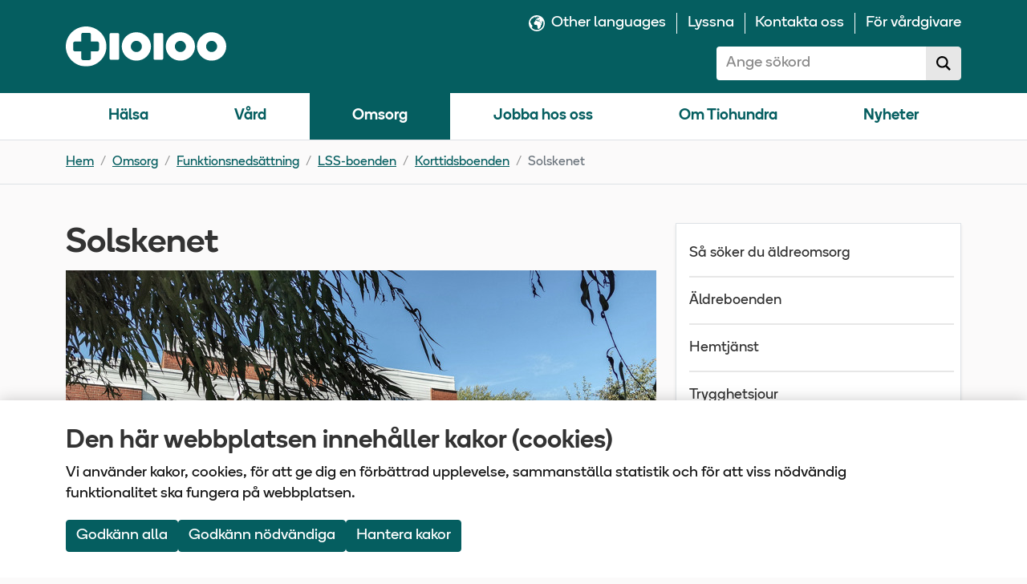

--- FILE ---
content_type: text/html; charset=utf-8
request_url: https://www.tiohundra.se/omsorg/funktionsnedsattning/lss-boenden/korttidsboenden/solskenet/
body_size: 17016
content:




<!DOCTYPE html>
<html lang="sv" class="">
<head>
    <title>Solskenet | Vårdbolaget Tiohundra</title>
<meta name="title" property="title" content="Solskenet" />

    <meta charset="utf-8">
    <meta http-equiv="X-UA-Compatible" content="IE=edge">
    <meta name="viewport" content="width=device-width, initial-scale=1">
    <link rel="stylesheet" href="/dist/main.min.css?v=03nXe7UeB0iHOTrTGFKXHPAfMrMQiAxzXq8p3rB6NLA">
    <link href="https://www.tiohundra.se/omsorg/funktionsnedsattning/lss-boenden/korttidsboenden/solskenet/" rel="canonical" />
    

    <link rel="apple-touch-icon" sizes="180x180" href="/apple-touch-icon.png">
<link rel="icon" type="image/png" sizes="32x32" href="/favicon-32x32.png">
<link rel="icon" type="image/png" sizes="16x16" href="/favicon-16x16.png">
<link rel="manifest" href="/site.webmanifest">
<link rel="mask-icon" href="/safari-pinned-tab.svg" color="#006061">
<meta name="msapplication-TileColor" content="#ffffff">
<meta name="theme-color" content="#ffffff">


    <script type="text/plain" data-cookie-type="analytics">
            try {
                $vizzit.cookie.set();
            } catch (err) {
                console.error("Error calling the function: $vizzit.cookie.set()", err);
            }
    </script>

    <script type="text/plain" data-cookie-type="functional">
        window.createGoogleTranslateScript()
    </script>

    <script src="/_content/Vizzit.Optimizely/integration.js"></script>
<script>
$vizzit$ = typeof $vizzit$ != 'undefined' ? $vizzit$ : {};
</script>
<script>
$vizzit$ = {keys: $vizzit$.keys || {},client: $vizzit$.client || {},config: $vizzit$.config || {},endpoint: $vizzit$.endpoint || {},};
</script>
<script>
$vizzit$.keys.public = 'omBtvpRZ6KCNELvfXpV4hbElPANPLOpADgowjA57MAE=';
</script>
<script>
$vizzit$.config.cookie_auto = false;
</script>
<script>
!function(T,l,y){var S=T.location,k="script",D="instrumentationKey",C="ingestionendpoint",I="disableExceptionTracking",E="ai.device.",b="toLowerCase",w="crossOrigin",N="POST",e="appInsightsSDK",t=y.name||"appInsights";(y.name||T[e])&&(T[e]=t);var n=T[t]||function(d){var g=!1,f=!1,m={initialize:!0,queue:[],sv:"5",version:2,config:d};function v(e,t){var n={},a="Browser";return n[E+"id"]=a[b](),n[E+"type"]=a,n["ai.operation.name"]=S&&S.pathname||"_unknown_",n["ai.internal.sdkVersion"]="javascript:snippet_"+(m.sv||m.version),{time:function(){var e=new Date;function t(e){var t=""+e;return 1===t.length&&(t="0"+t),t}return e.getUTCFullYear()+"-"+t(1+e.getUTCMonth())+"-"+t(e.getUTCDate())+"T"+t(e.getUTCHours())+":"+t(e.getUTCMinutes())+":"+t(e.getUTCSeconds())+"."+((e.getUTCMilliseconds()/1e3).toFixed(3)+"").slice(2,5)+"Z"}(),iKey:e,name:"Microsoft.ApplicationInsights."+e.replace(/-/g,"")+"."+t,sampleRate:100,tags:n,data:{baseData:{ver:2}}}}var h=d.url||y.src;if(h){function a(e){var t,n,a,i,r,o,s,c,u,p,l;g=!0,m.queue=[],f||(f=!0,t=h,s=function(){var e={},t=d.connectionString;if(t)for(var n=t.split(";"),a=0;a<n.length;a++){var i=n[a].split("=");2===i.length&&(e[i[0][b]()]=i[1])}if(!e[C]){var r=e.endpointsuffix,o=r?e.location:null;e[C]="https://"+(o?o+".":"")+"dc."+(r||"services.visualstudio.com")}return e}(),c=s[D]||d[D]||"",u=s[C],p=u?u+"/v2/track":d.endpointUrl,(l=[]).push((n="SDK LOAD Failure: Failed to load Application Insights SDK script (See stack for details)",a=t,i=p,(o=(r=v(c,"Exception")).data).baseType="ExceptionData",o.baseData.exceptions=[{typeName:"SDKLoadFailed",message:n.replace(/\./g,"-"),hasFullStack:!1,stack:n+"\nSnippet failed to load ["+a+"] -- Telemetry is disabled\nHelp Link: https://go.microsoft.com/fwlink/?linkid=2128109\nHost: "+(S&&S.pathname||"_unknown_")+"\nEndpoint: "+i,parsedStack:[]}],r)),l.push(function(e,t,n,a){var i=v(c,"Message"),r=i.data;r.baseType="MessageData";var o=r.baseData;return o.message='AI (Internal): 99 message:"'+("SDK LOAD Failure: Failed to load Application Insights SDK script (See stack for details) ("+n+")").replace(/\"/g,"")+'"',o.properties={endpoint:a},i}(0,0,t,p)),function(e,t){if(JSON){var n=T.fetch;if(n&&!y.useXhr)n(t,{method:N,body:JSON.stringify(e),mode:"cors"});else if(XMLHttpRequest){var a=new XMLHttpRequest;a.open(N,t),a.setRequestHeader("Content-type","application/json"),a.send(JSON.stringify(e))}}}(l,p))}function i(e,t){f||setTimeout(function(){!t&&m.core||a()},500)}var e=function(){var n=l.createElement(k);n.src=h;var e=y[w];return!e&&""!==e||"undefined"==n[w]||(n[w]=e),n.onload=i,n.onerror=a,n.onreadystatechange=function(e,t){"loaded"!==n.readyState&&"complete"!==n.readyState||i(0,t)},n}();y.ld<0?l.getElementsByTagName("head")[0].appendChild(e):setTimeout(function(){l.getElementsByTagName(k)[0].parentNode.appendChild(e)},y.ld||0)}try{m.cookie=l.cookie}catch(p){}function t(e){for(;e.length;)!function(t){m[t]=function(){var e=arguments;g||m.queue.push(function(){m[t].apply(m,e)})}}(e.pop())}var n="track",r="TrackPage",o="TrackEvent";t([n+"Event",n+"PageView",n+"Exception",n+"Trace",n+"DependencyData",n+"Metric",n+"PageViewPerformance","start"+r,"stop"+r,"start"+o,"stop"+o,"addTelemetryInitializer","setAuthenticatedUserContext","clearAuthenticatedUserContext","flush"]),m.SeverityLevel={Verbose:0,Information:1,Warning:2,Error:3,Critical:4};var s=(d.extensionConfig||{}).ApplicationInsightsAnalytics||{};if(!0!==d[I]&&!0!==s[I]){var c="onerror";t(["_"+c]);var u=T[c];T[c]=function(e,t,n,a,i){var r=u&&u(e,t,n,a,i);return!0!==r&&m["_"+c]({message:e,url:t,lineNumber:n,columnNumber:a,error:i}),r},d.autoExceptionInstrumented=!0}return m}(y.cfg);function a(){y.onInit&&y.onInit(n)}(T[t]=n).queue&&0===n.queue.length?(n.queue.push(a),n.trackPageView({})):a()}(window,document,{src: "https://js.monitor.azure.com/scripts/b/ai.2.min.js", crossOrigin: "anonymous", cfg: { instrumentationKey:'e6f538f4-4dc4-482d-887b-1b7b9caead8b' }});
</script>

</head>
<body>

    
    <div class="d-flex flex-column h-100">
        <a href="#main-content" id="skip-to-content" class="skip-to-content btn btn-primary position-absolute">Hoppa till innehåll</a>
        
<header class="bg-primary text-white">    
    <nav class="pt-3" aria-label="Huvudnavigering">
        <div class="container-fluid container-lg d-flex justify-content-between align-items-center gap-1 pb-3 pb-lg-0">
            <a href="/" class="logo">
                <img src="/globalassets/tiohundra_logotyp_neg_rgb.svg" alt="Logotyp" class="img-fluid"/>
            </a>
            <div class="d-none d-lg-flex flex-column">
                <div class="d-none d-lg-flex">
                    
<ul class="d-flex flex-column flex-lg-row ms-auto list-unstyled justify-content-end support-nav mb-0 mb-lg-3">
        <li class="support-nav__item d-flex">
            <a class="support-nav__link d-flex fw-normal text-underline-hover menu__link flex-grow-1 py-lg-0 "
            href="/other-languages/">
                    <img alt="" aria-hidden="true" src="/contentassets/51f75772bc134b6d9ff2540ec4ddf0da/iconmonstr-globe-5.svg" width="20" class="me-2 d-lg-block d-none" />
                <span>Other languages</span>
            </a>
        </li>
        <li class="support-nav__item d-flex">
            <a class="support-nav__link d-flex fw-normal text-underline-hover menu__link flex-grow-1 py-lg-0 "
            href="/lyssna/">
                <span>Lyssna</span>
            </a>
        </li>
        <li class="support-nav__item d-flex">
            <a class="support-nav__link d-flex fw-normal text-underline-hover menu__link flex-grow-1 py-lg-0 "
            href="/kontakta-oss/">
                <span>Kontakta oss</span>
            </a>
        </li>
        <li class="support-nav__item d-flex">
            <a class="support-nav__link d-flex fw-normal text-underline-hover menu__link flex-grow-1 py-lg-0 pe-lg-0"
            href="/for-vardgivare/">
                <span>F&#xF6;r v&#xE5;rdgivare</span>
            </a>
        </li>
</ul>

                </div>
                
<form action="/sok/" class="d-flex align-items-stretch quicksearch search align-self-end" id="quicksearch">
    <div class="input-group">
        <label for="quicksearch-input" class="visually-hidden">Sök på 10100:</label>
        <div class="position-relative flex-grow-1">
            <input type="text" id="quicksearch-input" name="searchterm"
                   class="form-control border-0 rounded-0 rounded-start quicksearch__input search-form-input js-search-field"
                placeholder="Ange sökord" autocomplete="off" role="combobox" aria-expanded="false"
                aria-autocomplete="list" />
            <span class="visually-hidden" id="suggestion-description-quicksearch">sökförslag</span>
            <ul aria-labelledby="suggestion-description-quicksearch" role="listbox"
                class="quicksearch__autocomplete list-group list-unstyled d-none autocomplete">
            </ul>
            <button
                class="position-absolute d-none top-50 translate-middle-y end-0 border-0 bg-white text-dark js-clear">
                <svg xmlns="http://www.w3.org/2000/svg" width="12" height="12" viewBox="0 0 24 24">
                    <path fill="#333"
                        d="M23.954 21.03l-9.184-9.095 9.092-9.174-2.832-2.807-9.09 9.179-9.176-9.088-2.81 2.81 9.186 9.105-9.095 9.184 2.81 2.81 9.112-9.192 9.18 9.1z" />
                </svg>
                <span class="visually-hidden">Töm sökfältet</span>
            </button>
        </div>
        <button class="btn btn-light d-flex align-items-center rounded-end quicksearch__button js-submit">
            <svg xmlns="http://www.w3.org/2000/svg" width="18" height="18" viewBox="0 0 24 24">
                <path
                    d="M23.809 21.646l-6.205-6.205c1.167-1.605 1.857-3.579 1.857-5.711 0-5.365-4.365-9.73-9.731-9.73-5.365 0-9.73 4.365-9.73 9.73 0 5.366 4.365 9.73 9.73 9.73 2.034 0 3.923-.627 5.487-1.698l6.238 6.238 2.354-2.354zm-20.955-11.916c0-3.792 3.085-6.877 6.877-6.877s6.877 3.085 6.877 6.877-3.085 6.877-6.877 6.877c-3.793 0-6.877-3.085-6.877-6.877z" />
            </svg>
            <span class="visually-hidden">Sök</span>
        </button>
    </div>
</form>
            </div>
            <a href="/sok/" class="btn btn-link d-lg-none ms-auto p-0 mr-3" aria-label="Sök">
                <svg class="me-2" xmlns="http://www.w3.org/2000/svg" width="28" height="28" viewBox="0 0 24 24">
                    <path fill="#fff" d="M23.809 21.646l-6.205-6.205c1.167-1.605 1.857-3.579 1.857-5.711 0-5.365-4.365-9.73-9.731-9.73-5.365 0-9.73 4.365-9.73 9.73 0 5.366 4.365 9.73 9.73 9.73 2.034 0 3.923-.627 5.487-1.698l6.238 6.238 2.354-2.354zm-20.955-11.916c0-3.792 3.085-6.877 6.877-6.877s6.877 3.085 6.877 6.877-3.085 6.877-6.877 6.877c-3.793 0-6.877-3.085-6.877-6.877z" />
                </svg>
            </a>
            <button class="btn btn-link d-block d-lg-none p-0 navbar-toggler"
                    data-toggle="collapse"
                    data-target="#mobileNav"
                    aria-controls="mobileNav"
                    aria-expanded="false"
                    aria-label="Meny">
                <svg xmlns="http://www.w3.org/2000/svg" width="28" height="28" viewBox="0 0 24 24">
                    <path fill="#fff" d="M24 6h-24v-4h24v4zm0 4h-24v4h24v-4zm0 8h-24v4h24v-4z" />
                </svg>
            </button>
        </div>

        <div id="mobileNav" class="d-none d-lg-none position-absolute bg-white end-0 z-index-3 mobile-nav border border-1 border-end-0">
            

    <ul class="list-unstyled d-flex flex-column w-100 mb-0">
            <li class="d-flex flex-wrap align-items-center menu__item  ">
                <a data-index="0" href="/halsa/" class="menu__link d-block flex-grow-1 level-1  has-children  ">
                    H&#xE4;lsa
                </a>

                    <a href="#" aria-label="Undermeny för H&#xE4;lsa" class="menu__link ms-auto rounded-circle p-2 me-2 js-toggle bg-primary " role="button" aria-expanded="false">
                        <svg aria-hidden="true" fill="#fff" class="pe-none menu__toggle-icon--closed" xmlns="http://www.w3.org/2000/svg" width="17" height="17" viewBox="0 0 24 24">
                            <path d="M24 10h-10v-10h-4v10h-10v4h10v10h4v-10h10z"/>
                        </svg>
                        <svg aria-hidden="true" fill="#fff" class="pe-none menu__toggle-icon--open" xmlns="http://www.w3.org/2000/svg" width="17" height="17" viewBox="0 0 24 24">
                            <path d="M0 10h24v4h-24z"/>
                        </svg>
                    </a>
                    <ul class="menu__sub-menu list-unstyled d-flex flex-column w-100 bg-white mb-0 border-start border-5 d-none">
            <li class="d-flex flex-wrap align-items-center menu__item border-top border-1 ">
                <a data-index="0" href="/halsa/halsorad/" class="menu__link d-block flex-grow-1 level-2  has-children  ">
                    H&#xE4;lsor&#xE5;d
                </a>

                    <a href="#" aria-label="Undermeny för H&#xE4;lsor&#xE5;d" class="menu__link ms-auto rounded-circle p-2 me-2 js-toggle bg-primary " role="button" aria-expanded="false">
                        <svg aria-hidden="true" fill="#fff" class="pe-none menu__toggle-icon--closed" xmlns="http://www.w3.org/2000/svg" width="17" height="17" viewBox="0 0 24 24">
                            <path d="M24 10h-10v-10h-4v10h-10v4h10v10h4v-10h10z"/>
                        </svg>
                        <svg aria-hidden="true" fill="#fff" class="pe-none menu__toggle-icon--open" xmlns="http://www.w3.org/2000/svg" width="17" height="17" viewBox="0 0 24 24">
                            <path d="M0 10h24v4h-24z"/>
                        </svg>
                    </a>
                    <ul class="menu__sub-menu list-unstyled d-flex flex-column w-100 bg-white mb-0  d-none">
            <li class="d-flex flex-wrap align-items-center menu__item border-top border-1 ">
                <a data-index="0" href="/halsa/halsorad/ta-en-rask-promenad/" class="menu__link d-block flex-grow-1 level-3    ">
                        <span class="pe-2" aria-hidden="true">&raquo;</span>
                    1. Ta en rask promenad
                </a>

            </li>
            <li class="d-flex flex-wrap align-items-center menu__item border-top border-1 ">
                <a data-index="1" href="/halsa/halsorad/rok-inte/" class="menu__link d-block flex-grow-1 level-3    ">
                        <span class="pe-2" aria-hidden="true">&raquo;</span>
                    2. R&#xF6;k inte
                </a>

            </li>
            <li class="d-flex flex-wrap align-items-center menu__item border-top border-1 ">
                <a data-index="2" href="/halsa/halsorad/at-mer-halsosamt/" class="menu__link d-block flex-grow-1 level-3    ">
                        <span class="pe-2" aria-hidden="true">&raquo;</span>
                    3. &#xC4;t mer h&#xE4;lsosamt
                </a>

            </li>
            <li class="d-flex flex-wrap align-items-center menu__item border-top border-1 ">
                <a data-index="3" href="/halsa/halsorad/4.-var-forsiktig-med-alkohol" class="menu__link d-block flex-grow-1 level-3    ">
                        <span class="pe-2" aria-hidden="true">&raquo;</span>
                    4. Var f&#xF6;rsiktig med alkohol
                </a>

            </li>
            <li class="d-flex flex-wrap align-items-center menu__item border-top border-1 ">
                <a data-index="4" href="/halsa/halsorad/5.-hall-en-sund-vikt" class="menu__link d-block flex-grow-1 level-3    ">
                        <span class="pe-2" aria-hidden="true">&raquo;</span>
                    5. H&#xE5;ll en sund vikt
                </a>

            </li>
            <li class="d-flex flex-wrap align-items-center menu__item border-top border-1 ">
                <a data-index="5" href="/halsa/halsorad/sa-kan-vi-hjalpa-dig/" class="menu__link d-block flex-grow-1 level-3    ">
                        <span class="pe-2" aria-hidden="true">&raquo;</span>
                    S&#xE5; kan vi hj&#xE4;lpa dig
                </a>

            </li>
                    </ul>
            </li>
            <li class="d-flex flex-wrap align-items-center menu__item border-top border-1 ">
                <a data-index="1" href="/halsa/mindfulness/" class="menu__link d-block flex-grow-1 level-2  has-children  ">
                    Mindfulness
                </a>

                    <a href="#" aria-label="Undermeny för Mindfulness" class="menu__link ms-auto rounded-circle p-2 me-2 js-toggle bg-primary " role="button" aria-expanded="false">
                        <svg aria-hidden="true" fill="#fff" class="pe-none menu__toggle-icon--closed" xmlns="http://www.w3.org/2000/svg" width="17" height="17" viewBox="0 0 24 24">
                            <path d="M24 10h-10v-10h-4v10h-10v4h10v10h4v-10h10z"/>
                        </svg>
                        <svg aria-hidden="true" fill="#fff" class="pe-none menu__toggle-icon--open" xmlns="http://www.w3.org/2000/svg" width="17" height="17" viewBox="0 0 24 24">
                            <path d="M0 10h24v4h-24z"/>
                        </svg>
                    </a>
                    <ul class="menu__sub-menu list-unstyled d-flex flex-column w-100 bg-white mb-0  d-none">
            <li class="d-flex flex-wrap align-items-center menu__item border-top border-1 ">
                <a data-index="0" href="/halsa/mindfulness/mindfulness--veckoprogram-1/" class="menu__link d-block flex-grow-1 level-3    ">
                        <span class="pe-2" aria-hidden="true">&raquo;</span>
                    Veckoprogram 1
                </a>

            </li>
            <li class="d-flex flex-wrap align-items-center menu__item border-top border-1 ">
                <a data-index="1" href="/halsa/mindfulness/veckoprogram-2/" class="menu__link d-block flex-grow-1 level-3    ">
                        <span class="pe-2" aria-hidden="true">&raquo;</span>
                    Veckoprogram 2
                </a>

            </li>
            <li class="d-flex flex-wrap align-items-center menu__item border-top border-1 ">
                <a data-index="2" href="/halsa/mindfulness/veckoprogram-3/" class="menu__link d-block flex-grow-1 level-3    ">
                        <span class="pe-2" aria-hidden="true">&raquo;</span>
                    Veckoprogram 3
                </a>

            </li>
            <li class="d-flex flex-wrap align-items-center menu__item border-top border-1 ">
                <a data-index="3" href="/halsa/mindfulness/veckoprogram-4/" class="menu__link d-block flex-grow-1 level-3    ">
                        <span class="pe-2" aria-hidden="true">&raquo;</span>
                    Veckoprogram 4
                </a>

            </li>
            <li class="d-flex flex-wrap align-items-center menu__item border-top border-1 ">
                <a data-index="4" href="/halsa/mindfulness/veckoprogram-5/" class="menu__link d-block flex-grow-1 level-3    ">
                        <span class="pe-2" aria-hidden="true">&raquo;</span>
                    Veckoprogram 5
                </a>

            </li>
            <li class="d-flex flex-wrap align-items-center menu__item border-top border-1 ">
                <a data-index="5" href="/halsa/mindfulness/veckoprogram-6/" class="menu__link d-block flex-grow-1 level-3    ">
                        <span class="pe-2" aria-hidden="true">&raquo;</span>
                    Veckoprogram 6
                </a>

            </li>
            <li class="d-flex flex-wrap align-items-center menu__item border-top border-1 ">
                <a data-index="6" href="/halsa/mindfulness/veckoprogram-7/" class="menu__link d-block flex-grow-1 level-3    ">
                        <span class="pe-2" aria-hidden="true">&raquo;</span>
                    Veckoprogram 7
                </a>

            </li>
            <li class="d-flex flex-wrap align-items-center menu__item border-top border-1 ">
                <a data-index="7" href="/halsa/mindfulness/veckoprogram-8/" class="menu__link d-block flex-grow-1 level-3    ">
                        <span class="pe-2" aria-hidden="true">&raquo;</span>
                    Veckoprogram 8
                </a>

            </li>
                    </ul>
            </li>
                    </ul>
            </li>
            <li class="d-flex flex-wrap align-items-center menu__item border-top border-1 ">
                <a data-index="1" href="/vard/" class="menu__link d-block flex-grow-1 level-1  has-children  ">
                    V&#xE5;rd
                </a>

                    <a href="#" aria-label="Undermeny för V&#xE5;rd" class="menu__link ms-auto rounded-circle p-2 me-2 js-toggle bg-primary " role="button" aria-expanded="false">
                        <svg aria-hidden="true" fill="#fff" class="pe-none menu__toggle-icon--closed" xmlns="http://www.w3.org/2000/svg" width="17" height="17" viewBox="0 0 24 24">
                            <path d="M24 10h-10v-10h-4v10h-10v4h10v10h4v-10h10z"/>
                        </svg>
                        <svg aria-hidden="true" fill="#fff" class="pe-none menu__toggle-icon--open" xmlns="http://www.w3.org/2000/svg" width="17" height="17" viewBox="0 0 24 24">
                            <path d="M0 10h24v4h-24z"/>
                        </svg>
                    </a>
                    <ul class="menu__sub-menu list-unstyled d-flex flex-column w-100 bg-white mb-0 border-start border-5 d-none">
            <li class="d-flex flex-wrap align-items-center menu__item border-top border-1 ">
                <a data-index="0" href="/vard/sa-soker-du-vard/" class="menu__link d-block flex-grow-1 level-2  has-children  ">
                    S&#xE5; s&#xF6;ker du v&#xE5;rd
                </a>

                    <a href="#" aria-label="Undermeny för S&#xE5; s&#xF6;ker du v&#xE5;rd" class="menu__link ms-auto rounded-circle p-2 me-2 js-toggle bg-primary " role="button" aria-expanded="false">
                        <svg aria-hidden="true" fill="#fff" class="pe-none menu__toggle-icon--closed" xmlns="http://www.w3.org/2000/svg" width="17" height="17" viewBox="0 0 24 24">
                            <path d="M24 10h-10v-10h-4v10h-10v4h10v10h4v-10h10z"/>
                        </svg>
                        <svg aria-hidden="true" fill="#fff" class="pe-none menu__toggle-icon--open" xmlns="http://www.w3.org/2000/svg" width="17" height="17" viewBox="0 0 24 24">
                            <path d="M0 10h24v4h-24z"/>
                        </svg>
                    </a>
                    <ul class="menu__sub-menu list-unstyled d-flex flex-column w-100 bg-white mb-0  d-none">
            <li class="d-flex flex-wrap align-items-center menu__item border-top border-1 ">
                <a data-index="0" href="/vard/sa-soker-du-vard/patientavgifter/" class="menu__link d-block flex-grow-1 level-3  has-children  ">
                        <span class="pe-2" aria-hidden="true">&raquo;</span>
                    Patientavgifter
                </a>

                    <a href="#" aria-label="Undermeny för Patientavgifter" class="menu__link ms-auto rounded-circle p-2 me-2 js-toggle bg-primary " role="button" aria-expanded="false">
                        <svg aria-hidden="true" fill="#fff" class="pe-none menu__toggle-icon--closed" xmlns="http://www.w3.org/2000/svg" width="17" height="17" viewBox="0 0 24 24">
                            <path d="M24 10h-10v-10h-4v10h-10v4h10v10h4v-10h10z"/>
                        </svg>
                        <svg aria-hidden="true" fill="#fff" class="pe-none menu__toggle-icon--open" xmlns="http://www.w3.org/2000/svg" width="17" height="17" viewBox="0 0 24 24">
                            <path d="M0 10h24v4h-24z"/>
                        </svg>
                    </a>
                    <ul class="menu__sub-menu list-unstyled d-flex flex-column w-100 bg-white mb-0  d-none">
            <li class="d-flex flex-wrap align-items-center menu__item border-top border-1 ">
                <a data-index="0" href="/vard/sa-soker-du-vard/patientavgifter/betala-med-e-faktura/" class="menu__link d-block flex-grow-1 level-4    ps-4">
                        <span class="pe-2" aria-hidden="true">&raquo;</span>
                    Betala med e-faktura
                </a>

            </li>
                    </ul>
            </li>
            <li class="d-flex flex-wrap align-items-center menu__item border-top border-1 ">
                <a data-index="1" href="/vard/sa-soker-du-vard/videomote/" class="menu__link d-block flex-grow-1 level-3    ">
                        <span class="pe-2" aria-hidden="true">&raquo;</span>
                    Videom&#xF6;te
                </a>

            </li>
                    </ul>
            </li>
            <li class="d-flex flex-wrap align-items-center menu__item border-top border-1 ">
                <a data-index="1" href="/vard/vardcentraler/" class="menu__link d-block flex-grow-1 level-2  has-children  ">
                    V&#xE5;rdcentraler
                </a>

                    <a href="#" aria-label="Undermeny för V&#xE5;rdcentraler" class="menu__link ms-auto rounded-circle p-2 me-2 js-toggle bg-primary " role="button" aria-expanded="false">
                        <svg aria-hidden="true" fill="#fff" class="pe-none menu__toggle-icon--closed" xmlns="http://www.w3.org/2000/svg" width="17" height="17" viewBox="0 0 24 24">
                            <path d="M24 10h-10v-10h-4v10h-10v4h10v10h4v-10h10z"/>
                        </svg>
                        <svg aria-hidden="true" fill="#fff" class="pe-none menu__toggle-icon--open" xmlns="http://www.w3.org/2000/svg" width="17" height="17" viewBox="0 0 24 24">
                            <path d="M0 10h24v4h-24z"/>
                        </svg>
                    </a>
                    <ul class="menu__sub-menu list-unstyled d-flex flex-column w-100 bg-white mb-0  d-none">
            <li class="d-flex flex-wrap align-items-center menu__item border-top border-1 ">
                <a data-index="0" href="/vard/vardcentraler/bergshamra-vardcentral/" class="menu__link d-block flex-grow-1 level-3  has-children  ">
                        <span class="pe-2" aria-hidden="true">&raquo;</span>
                    Bergshamra v&#xE5;rdcentral
                </a>

                    <a href="#" aria-label="Undermeny för Bergshamra v&#xE5;rdcentral" class="menu__link ms-auto rounded-circle p-2 me-2 js-toggle bg-primary " role="button" aria-expanded="false">
                        <svg aria-hidden="true" fill="#fff" class="pe-none menu__toggle-icon--closed" xmlns="http://www.w3.org/2000/svg" width="17" height="17" viewBox="0 0 24 24">
                            <path d="M24 10h-10v-10h-4v10h-10v4h10v10h4v-10h10z"/>
                        </svg>
                        <svg aria-hidden="true" fill="#fff" class="pe-none menu__toggle-icon--open" xmlns="http://www.w3.org/2000/svg" width="17" height="17" viewBox="0 0 24 24">
                            <path d="M0 10h24v4h-24z"/>
                        </svg>
                    </a>
                    <ul class="menu__sub-menu list-unstyled d-flex flex-column w-100 bg-white mb-0  d-none">
            <li class="d-flex flex-wrap align-items-center menu__item border-top border-1 ">
                <a data-index="0" href="/vard/vardcentraler/bergshamra-vardcentral/vaccinationer/" class="menu__link d-block flex-grow-1 level-4    ps-4">
                        <span class="pe-2" aria-hidden="true">&raquo;</span>
                    Vaccinationer
                </a>

            </li>
            <li class="d-flex flex-wrap align-items-center menu__item border-top border-1 ">
                <a data-index="1" href="/vard/vardcentraler/bergshamra-vardcentral/aldremottagning/" class="menu__link d-block flex-grow-1 level-4    ps-4">
                        <span class="pe-2" aria-hidden="true">&raquo;</span>
                    &#xC4;ldremottagning
                </a>

            </li>
                    </ul>
            </li>
            <li class="d-flex flex-wrap align-items-center menu__item border-top border-1 ">
                <a data-index="1" href="/vard/vardcentraler/blido-narmottagning/" class="menu__link d-block flex-grow-1 level-3  has-children  ">
                        <span class="pe-2" aria-hidden="true">&raquo;</span>
                    Blid&#xF6; n&#xE4;rmottagning
                </a>

                    <a href="#" aria-label="Undermeny för Blid&#xF6; n&#xE4;rmottagning" class="menu__link ms-auto rounded-circle p-2 me-2 js-toggle bg-primary " role="button" aria-expanded="false">
                        <svg aria-hidden="true" fill="#fff" class="pe-none menu__toggle-icon--closed" xmlns="http://www.w3.org/2000/svg" width="17" height="17" viewBox="0 0 24 24">
                            <path d="M24 10h-10v-10h-4v10h-10v4h10v10h4v-10h10z"/>
                        </svg>
                        <svg aria-hidden="true" fill="#fff" class="pe-none menu__toggle-icon--open" xmlns="http://www.w3.org/2000/svg" width="17" height="17" viewBox="0 0 24 24">
                            <path d="M0 10h24v4h-24z"/>
                        </svg>
                    </a>
                    <ul class="menu__sub-menu list-unstyled d-flex flex-column w-100 bg-white mb-0  d-none">
            <li class="d-flex flex-wrap align-items-center menu__item border-top border-1 ">
                <a data-index="0" href="/vard/vardcentraler/blido-narmottagning/vaccinationer/" class="menu__link d-block flex-grow-1 level-4    ps-4">
                        <span class="pe-2" aria-hidden="true">&raquo;</span>
                    Vaccinationer
                </a>

            </li>
            <li class="d-flex flex-wrap align-items-center menu__item border-top border-1 ">
                <a data-index="1" href="/vard/vardcentraler/blido-narmottagning/aldremottagning/" class="menu__link d-block flex-grow-1 level-4    ps-4">
                        <span class="pe-2" aria-hidden="true">&raquo;</span>
                    &#xC4;ldremottagning
                </a>

            </li>
                    </ul>
            </li>
            <li class="d-flex flex-wrap align-items-center menu__item border-top border-1 ">
                <a data-index="2" href="/vard/vardcentraler/hallstaviks-vardcentral/" class="menu__link d-block flex-grow-1 level-3  has-children  ">
                        <span class="pe-2" aria-hidden="true">&raquo;</span>
                    Hallstaviks v&#xE5;rdcentral
                </a>

                    <a href="#" aria-label="Undermeny för Hallstaviks v&#xE5;rdcentral" class="menu__link ms-auto rounded-circle p-2 me-2 js-toggle bg-primary " role="button" aria-expanded="false">
                        <svg aria-hidden="true" fill="#fff" class="pe-none menu__toggle-icon--closed" xmlns="http://www.w3.org/2000/svg" width="17" height="17" viewBox="0 0 24 24">
                            <path d="M24 10h-10v-10h-4v10h-10v4h10v10h4v-10h10z"/>
                        </svg>
                        <svg aria-hidden="true" fill="#fff" class="pe-none menu__toggle-icon--open" xmlns="http://www.w3.org/2000/svg" width="17" height="17" viewBox="0 0 24 24">
                            <path d="M0 10h24v4h-24z"/>
                        </svg>
                    </a>
                    <ul class="menu__sub-menu list-unstyled d-flex flex-column w-100 bg-white mb-0  d-none">
            <li class="d-flex flex-wrap align-items-center menu__item border-top border-1 ">
                <a data-index="0" href="/vard/vardcentraler/hallstaviks-vardcentral/vaccinationer/" class="menu__link d-block flex-grow-1 level-4    ps-4">
                        <span class="pe-2" aria-hidden="true">&raquo;</span>
                    Vaccinationer
                </a>

            </li>
            <li class="d-flex flex-wrap align-items-center menu__item border-top border-1 ">
                <a data-index="1" href="/vard/vardcentraler/hallstaviks-vardcentral/aldremottagning/" class="menu__link d-block flex-grow-1 level-4    ps-4">
                        <span class="pe-2" aria-hidden="true">&raquo;</span>
                    &#xC4;ldremottagning
                </a>

            </li>
                    </ul>
            </li>
            <li class="d-flex flex-wrap align-items-center menu__item border-top border-1 ">
                <a data-index="3" href="/vard/vardcentraler/norrtalje-norra-vardcentral/" class="menu__link d-block flex-grow-1 level-3  has-children  ">
                        <span class="pe-2" aria-hidden="true">&raquo;</span>
                    Norrt&#xE4;lje norra v&#xE5;rdcentral
                </a>

                    <a href="#" aria-label="Undermeny för Norrt&#xE4;lje norra v&#xE5;rdcentral" class="menu__link ms-auto rounded-circle p-2 me-2 js-toggle bg-primary " role="button" aria-expanded="false">
                        <svg aria-hidden="true" fill="#fff" class="pe-none menu__toggle-icon--closed" xmlns="http://www.w3.org/2000/svg" width="17" height="17" viewBox="0 0 24 24">
                            <path d="M24 10h-10v-10h-4v10h-10v4h10v10h4v-10h10z"/>
                        </svg>
                        <svg aria-hidden="true" fill="#fff" class="pe-none menu__toggle-icon--open" xmlns="http://www.w3.org/2000/svg" width="17" height="17" viewBox="0 0 24 24">
                            <path d="M0 10h24v4h-24z"/>
                        </svg>
                    </a>
                    <ul class="menu__sub-menu list-unstyled d-flex flex-column w-100 bg-white mb-0  d-none">
            <li class="d-flex flex-wrap align-items-center menu__item border-top border-1 ">
                <a data-index="0" href="/vard/vardcentraler/norrtalje-norra-vardcentral/vaccinationer/" class="menu__link d-block flex-grow-1 level-4    ps-4">
                        <span class="pe-2" aria-hidden="true">&raquo;</span>
                    Vaccinationer
                </a>

            </li>
            <li class="d-flex flex-wrap align-items-center menu__item border-top border-1 ">
                <a data-index="1" href="/vard/vardcentraler/norrtalje-norra-vardcentral/aldremottagning/" class="menu__link d-block flex-grow-1 level-4    ps-4">
                        <span class="pe-2" aria-hidden="true">&raquo;</span>
                    &#xC4;ldremottagning
                </a>

            </li>
                    </ul>
            </li>
            <li class="d-flex flex-wrap align-items-center menu__item border-top border-1 ">
                <a data-index="4" href="/vard/vardcentraler/norrtalje-sodra-vardcentral/" class="menu__link d-block flex-grow-1 level-3  has-children  ">
                        <span class="pe-2" aria-hidden="true">&raquo;</span>
                    Norrt&#xE4;lje s&#xF6;dra v&#xE5;rdcentral
                </a>

                    <a href="#" aria-label="Undermeny för Norrt&#xE4;lje s&#xF6;dra v&#xE5;rdcentral" class="menu__link ms-auto rounded-circle p-2 me-2 js-toggle bg-primary " role="button" aria-expanded="false">
                        <svg aria-hidden="true" fill="#fff" class="pe-none menu__toggle-icon--closed" xmlns="http://www.w3.org/2000/svg" width="17" height="17" viewBox="0 0 24 24">
                            <path d="M24 10h-10v-10h-4v10h-10v4h10v10h4v-10h10z"/>
                        </svg>
                        <svg aria-hidden="true" fill="#fff" class="pe-none menu__toggle-icon--open" xmlns="http://www.w3.org/2000/svg" width="17" height="17" viewBox="0 0 24 24">
                            <path d="M0 10h24v4h-24z"/>
                        </svg>
                    </a>
                    <ul class="menu__sub-menu list-unstyled d-flex flex-column w-100 bg-white mb-0  d-none">
            <li class="d-flex flex-wrap align-items-center menu__item border-top border-1 ">
                <a data-index="0" href="/vard/vardcentraler/norrtalje-sodra-vardcentral/diabetesskoterska/" class="menu__link d-block flex-grow-1 level-4    ps-4">
                        <span class="pe-2" aria-hidden="true">&raquo;</span>
                    Diabetessk&#xF6;terska
                </a>

            </li>
            <li class="d-flex flex-wrap align-items-center menu__item border-top border-1 ">
                <a data-index="1" href="/vard/vardcentraler/norrtalje-sodra-vardcentral/vaccinationer/" class="menu__link d-block flex-grow-1 level-4    ps-4">
                        <span class="pe-2" aria-hidden="true">&raquo;</span>
                    Vaccinationer
                </a>

            </li>
            <li class="d-flex flex-wrap align-items-center menu__item border-top border-1 ">
                <a data-index="2" href="/vard/vardcentraler/norrtalje-sodra-vardcentral/aldremottagning/" class="menu__link d-block flex-grow-1 level-4    ps-4">
                        <span class="pe-2" aria-hidden="true">&raquo;</span>
                    &#xC4;ldremottagning
                </a>

            </li>
                    </ul>
            </li>
            <li class="d-flex flex-wrap align-items-center menu__item border-top border-1 ">
                <a data-index="5" href="/vard/vardcentraler/vaddo-vardcentral/" class="menu__link d-block flex-grow-1 level-3  has-children  ">
                        <span class="pe-2" aria-hidden="true">&raquo;</span>
                    V&#xE4;dd&#xF6; v&#xE5;rdcentral
                </a>

                    <a href="#" aria-label="Undermeny för V&#xE4;dd&#xF6; v&#xE5;rdcentral" class="menu__link ms-auto rounded-circle p-2 me-2 js-toggle bg-primary " role="button" aria-expanded="false">
                        <svg aria-hidden="true" fill="#fff" class="pe-none menu__toggle-icon--closed" xmlns="http://www.w3.org/2000/svg" width="17" height="17" viewBox="0 0 24 24">
                            <path d="M24 10h-10v-10h-4v10h-10v4h10v10h4v-10h10z"/>
                        </svg>
                        <svg aria-hidden="true" fill="#fff" class="pe-none menu__toggle-icon--open" xmlns="http://www.w3.org/2000/svg" width="17" height="17" viewBox="0 0 24 24">
                            <path d="M0 10h24v4h-24z"/>
                        </svg>
                    </a>
                    <ul class="menu__sub-menu list-unstyled d-flex flex-column w-100 bg-white mb-0  d-none">
            <li class="d-flex flex-wrap align-items-center menu__item border-top border-1 ">
                <a data-index="0" href="/vard/vardcentraler/vaddo-vardcentral/vaccinationer/" class="menu__link d-block flex-grow-1 level-4    ps-4">
                        <span class="pe-2" aria-hidden="true">&raquo;</span>
                    Vaccinationer
                </a>

            </li>
            <li class="d-flex flex-wrap align-items-center menu__item border-top border-1 ">
                <a data-index="1" href="/vard/vardcentraler/vaddo-vardcentral/aldremottagning/" class="menu__link d-block flex-grow-1 level-4    ps-4">
                        <span class="pe-2" aria-hidden="true">&raquo;</span>
                    &#xC4;ldremottagning
                </a>

            </li>
                    </ul>
            </li>
            <li class="d-flex flex-wrap align-items-center menu__item border-top border-1 ">
                <a data-index="6" href="/vard/vardcentraler/lista-dig-hos-oss/" class="menu__link d-block flex-grow-1 level-3    ">
                        <span class="pe-2" aria-hidden="true">&raquo;</span>
                    Lista dig hos oss
                </a>

            </li>
                    </ul>
            </li>
            <li class="d-flex flex-wrap align-items-center menu__item border-top border-1 ">
                <a data-index="2" href="/vard/mottagningar/" class="menu__link d-block flex-grow-1 level-2  has-children  ">
                    Mottagningar
                </a>

                    <a href="#" aria-label="Undermeny för Mottagningar" class="menu__link ms-auto rounded-circle p-2 me-2 js-toggle bg-primary " role="button" aria-expanded="false">
                        <svg aria-hidden="true" fill="#fff" class="pe-none menu__toggle-icon--closed" xmlns="http://www.w3.org/2000/svg" width="17" height="17" viewBox="0 0 24 24">
                            <path d="M24 10h-10v-10h-4v10h-10v4h10v10h4v-10h10z"/>
                        </svg>
                        <svg aria-hidden="true" fill="#fff" class="pe-none menu__toggle-icon--open" xmlns="http://www.w3.org/2000/svg" width="17" height="17" viewBox="0 0 24 24">
                            <path d="M0 10h24v4h-24z"/>
                        </svg>
                    </a>
                    <ul class="menu__sub-menu list-unstyled d-flex flex-column w-100 bg-white mb-0  d-none">
            <li class="d-flex flex-wrap align-items-center menu__item border-top border-1 ">
                <a data-index="0" href="/vard/mottagningar/akutmottagning/" class="menu__link d-block flex-grow-1 level-3    ">
                        <span class="pe-2" aria-hidden="true">&raquo;</span>
                    Akutmottagning
                </a>

            </li>
            <li class="d-flex flex-wrap align-items-center menu__item border-top border-1 ">
                <a data-index="1" href="/vard/mottagningar/barn-och-ungdomsmedicinsk-mottagning/" class="menu__link d-block flex-grow-1 level-3  has-children  ">
                        <span class="pe-2" aria-hidden="true">&raquo;</span>
                    Barn- och ungdomsmedicinsk mottagning
                </a>

                    <a href="#" aria-label="Undermeny för Barn- och ungdomsmedicinsk mottagning" class="menu__link ms-auto rounded-circle p-2 me-2 js-toggle bg-primary " role="button" aria-expanded="false">
                        <svg aria-hidden="true" fill="#fff" class="pe-none menu__toggle-icon--closed" xmlns="http://www.w3.org/2000/svg" width="17" height="17" viewBox="0 0 24 24">
                            <path d="M24 10h-10v-10h-4v10h-10v4h10v10h4v-10h10z"/>
                        </svg>
                        <svg aria-hidden="true" fill="#fff" class="pe-none menu__toggle-icon--open" xmlns="http://www.w3.org/2000/svg" width="17" height="17" viewBox="0 0 24 24">
                            <path d="M0 10h24v4h-24z"/>
                        </svg>
                    </a>
                    <ul class="menu__sub-menu list-unstyled d-flex flex-column w-100 bg-white mb-0  d-none">
            <li class="d-flex flex-wrap align-items-center menu__item border-top border-1 ">
                <a data-index="0" href="/vard/mottagningar/barn-och-ungdomsmedicinsk-mottagning/halsa-for-livet/" class="menu__link d-block flex-grow-1 level-4    ps-4">
                        <span class="pe-2" aria-hidden="true">&raquo;</span>
                    H&#xE4;lsa f&#xF6;r livet
                </a>

            </li>
                    </ul>
            </li>
            <li class="d-flex flex-wrap align-items-center menu__item border-top border-1 ">
                <a data-index="2" href="/vard/psykiatri-och-beroende/barn-och-ungdomspsykiatrisk-mottagning/" class="menu__link d-block flex-grow-1 level-3    ">
                        <span class="pe-2" aria-hidden="true">&raquo;</span>
                    Barn- och ungdomspsykiatrisk mottagning
                </a>

            </li>
            <li class="d-flex flex-wrap align-items-center menu__item border-top border-1 ">
                <a data-index="3" href="/vard/mottagningar/barnavardscentral/" class="menu__link d-block flex-grow-1 level-3  has-children  ">
                        <span class="pe-2" aria-hidden="true">&raquo;</span>
                    Barnav&#xE5;rdscentral
                </a>

                    <a href="#" aria-label="Undermeny för Barnav&#xE5;rdscentral" class="menu__link ms-auto rounded-circle p-2 me-2 js-toggle bg-primary " role="button" aria-expanded="false">
                        <svg aria-hidden="true" fill="#fff" class="pe-none menu__toggle-icon--closed" xmlns="http://www.w3.org/2000/svg" width="17" height="17" viewBox="0 0 24 24">
                            <path d="M24 10h-10v-10h-4v10h-10v4h10v10h4v-10h10z"/>
                        </svg>
                        <svg aria-hidden="true" fill="#fff" class="pe-none menu__toggle-icon--open" xmlns="http://www.w3.org/2000/svg" width="17" height="17" viewBox="0 0 24 24">
                            <path d="M0 10h24v4h-24z"/>
                        </svg>
                    </a>
                    <ul class="menu__sub-menu list-unstyled d-flex flex-column w-100 bg-white mb-0  d-none">
            <li class="d-flex flex-wrap align-items-center menu__item border-top border-1 ">
                <a data-index="0" href="/vard/mottagningar/barnavardscentral/hitta-din-bvc/" class="menu__link d-block flex-grow-1 level-4    ps-4">
                        <span class="pe-2" aria-hidden="true">&raquo;</span>
                    Hitta din BVC
                </a>

            </li>
            <li class="d-flex flex-wrap align-items-center menu__item border-top border-1 ">
                <a data-index="1" href="/vard/mottagningar/barnavardscentral/halsoundersokningar/" class="menu__link d-block flex-grow-1 level-4    ps-4">
                        <span class="pe-2" aria-hidden="true">&raquo;</span>
                    H&#xE4;lsounders&#xF6;kningar
                </a>

            </li>
            <li class="d-flex flex-wrap align-items-center menu__item border-top border-1 ">
                <a data-index="2" href="/vard/mottagningar/barnavardscentral/vid-sjukdom/" class="menu__link d-block flex-grow-1 level-4    ps-4">
                        <span class="pe-2" aria-hidden="true">&raquo;</span>
                    Vid sjukdom
                </a>

            </li>
                    </ul>
            </li>
            <li class="d-flex flex-wrap align-items-center menu__item border-top border-1 ">
                <a data-index="4" href="/vard/mottagningar/barnmorskemottagning/" class="menu__link d-block flex-grow-1 level-3  has-children  ">
                        <span class="pe-2" aria-hidden="true">&raquo;</span>
                    Barnmorskemottagning
                </a>

                    <a href="#" aria-label="Undermeny för Barnmorskemottagning" class="menu__link ms-auto rounded-circle p-2 me-2 js-toggle bg-primary " role="button" aria-expanded="false">
                        <svg aria-hidden="true" fill="#fff" class="pe-none menu__toggle-icon--closed" xmlns="http://www.w3.org/2000/svg" width="17" height="17" viewBox="0 0 24 24">
                            <path d="M24 10h-10v-10h-4v10h-10v4h10v10h4v-10h10z"/>
                        </svg>
                        <svg aria-hidden="true" fill="#fff" class="pe-none menu__toggle-icon--open" xmlns="http://www.w3.org/2000/svg" width="17" height="17" viewBox="0 0 24 24">
                            <path d="M0 10h24v4h-24z"/>
                        </svg>
                    </a>
                    <ul class="menu__sub-menu list-unstyled d-flex flex-column w-100 bg-white mb-0  d-none">
            <li class="d-flex flex-wrap align-items-center menu__item border-top border-1 ">
                <a data-index="0" href="/vard/mottagningar/barnmorskemottagning/graviditet/" class="menu__link d-block flex-grow-1 level-4    ps-4">
                        <span class="pe-2" aria-hidden="true">&raquo;</span>
                    Graviditet
                </a>

            </li>
            <li class="d-flex flex-wrap align-items-center menu__item border-top border-1 ">
                <a data-index="1" href="/vard/mottagningar/barnmorskemottagning/preventivmedel/" class="menu__link d-block flex-grow-1 level-4    ps-4">
                        <span class="pe-2" aria-hidden="true">&raquo;</span>
                    Preventivmedel
                </a>

            </li>
                    </ul>
            </li>
            <li class="d-flex flex-wrap align-items-center menu__item border-top border-1 ">
                <a data-index="5" href="/vard/mottagningar/endoskopimottagning/" class="menu__link d-block flex-grow-1 level-3  has-children  ">
                        <span class="pe-2" aria-hidden="true">&raquo;</span>
                    Endoskopimottagning
                </a>

                    <a href="#" aria-label="Undermeny för Endoskopimottagning" class="menu__link ms-auto rounded-circle p-2 me-2 js-toggle bg-primary " role="button" aria-expanded="false">
                        <svg aria-hidden="true" fill="#fff" class="pe-none menu__toggle-icon--closed" xmlns="http://www.w3.org/2000/svg" width="17" height="17" viewBox="0 0 24 24">
                            <path d="M24 10h-10v-10h-4v10h-10v4h10v10h4v-10h10z"/>
                        </svg>
                        <svg aria-hidden="true" fill="#fff" class="pe-none menu__toggle-icon--open" xmlns="http://www.w3.org/2000/svg" width="17" height="17" viewBox="0 0 24 24">
                            <path d="M0 10h24v4h-24z"/>
                        </svg>
                    </a>
                    <ul class="menu__sub-menu list-unstyled d-flex flex-column w-100 bg-white mb-0  d-none">
            <li class="d-flex flex-wrap align-items-center menu__item border-top border-1 ">
                <a data-index="0" href="/vard/mottagningar/endoskopimottagning/forberedelser-infor-koloskopi/" class="menu__link d-block flex-grow-1 level-4    ps-4">
                        <span class="pe-2" aria-hidden="true">&raquo;</span>
                    F&#xF6;rberedelser inf&#xF6;r koloskopi
                </a>

            </li>
                    </ul>
            </li>
            <li class="d-flex flex-wrap align-items-center menu__item border-top border-1 ">
                <a data-index="6" href="/vard/mottagningar/gynekologimottagning/" class="menu__link d-block flex-grow-1 level-3  has-children  ">
                        <span class="pe-2" aria-hidden="true">&raquo;</span>
                    Gynekologimottagning
                </a>

                    <a href="#" aria-label="Undermeny för Gynekologimottagning" class="menu__link ms-auto rounded-circle p-2 me-2 js-toggle bg-primary " role="button" aria-expanded="false">
                        <svg aria-hidden="true" fill="#fff" class="pe-none menu__toggle-icon--closed" xmlns="http://www.w3.org/2000/svg" width="17" height="17" viewBox="0 0 24 24">
                            <path d="M24 10h-10v-10h-4v10h-10v4h10v10h4v-10h10z"/>
                        </svg>
                        <svg aria-hidden="true" fill="#fff" class="pe-none menu__toggle-icon--open" xmlns="http://www.w3.org/2000/svg" width="17" height="17" viewBox="0 0 24 24">
                            <path d="M0 10h24v4h-24z"/>
                        </svg>
                    </a>
                    <ul class="menu__sub-menu list-unstyled d-flex flex-column w-100 bg-white mb-0  d-none">
            <li class="d-flex flex-wrap align-items-center menu__item border-top border-1 ">
                <a data-index="0" href="/vard/mottagningar/gynekologimottagning/gynekologiska-operationer/" class="menu__link d-block flex-grow-1 level-4    ps-4">
                        <span class="pe-2" aria-hidden="true">&raquo;</span>
                    Gynekologiska operationer
                </a>

            </li>
                    </ul>
            </li>
            <li class="d-flex flex-wrap align-items-center menu__item border-top border-1 ">
                <a data-index="7" href="/vard/mottagningar/habiliteringscenter-for-barn-och-ungdomar/" class="menu__link d-block flex-grow-1 level-3    ">
                        <span class="pe-2" aria-hidden="true">&raquo;</span>
                    Habiliteringscenter f&#xF6;r barn och ungdomar
                </a>

            </li>
            <li class="d-flex flex-wrap align-items-center menu__item border-top border-1 ">
                <a data-index="8" href="/vard/mottagningar/habiliteringscenter-for-vuxna/" class="menu__link d-block flex-grow-1 level-3    ">
                        <span class="pe-2" aria-hidden="true">&raquo;</span>
                    Habiliteringscenter f&#xF6;r vuxna
                </a>

            </li>
            <li class="d-flex flex-wrap align-items-center menu__item border-top border-1 ">
                <a data-index="9" href="/vard/mottagningar/hud-och-sarmottagning/" class="menu__link d-block flex-grow-1 level-3    ">
                        <span class="pe-2" aria-hidden="true">&raquo;</span>
                    Hud- och s&#xE5;rmottagning
                </a>

            </li>
            <li class="d-flex flex-wrap align-items-center menu__item border-top border-1 ">
                <a data-index="10" href="/vard/mottagningar/kirurgimottagning/" class="menu__link d-block flex-grow-1 level-3    ">
                        <span class="pe-2" aria-hidden="true">&raquo;</span>
                    Kirurgimottagning
                </a>

            </li>
            <li class="d-flex flex-wrap align-items-center menu__item border-top border-1 ">
                <a data-index="11" href="/vard/mottagningar/klinisk-fysiologimottagning/" class="menu__link d-block flex-grow-1 level-3    ">
                        <span class="pe-2" aria-hidden="true">&raquo;</span>
                    Klinisk fysiologimottagning
                </a>

            </li>
            <li class="d-flex flex-wrap align-items-center menu__item border-top border-1 ">
                <a data-index="12" href="/vard/mottagningar/kognitiv-mottagning/" class="menu__link d-block flex-grow-1 level-3    ">
                        <span class="pe-2" aria-hidden="true">&raquo;</span>
                    Kognitiv mottagning
                </a>

            </li>
            <li class="d-flex flex-wrap align-items-center menu__item border-top border-1 ">
                <a data-index="13" href="/vard/mottagningar/medicinmottagning/" class="menu__link d-block flex-grow-1 level-3    ">
                        <span class="pe-2" aria-hidden="true">&raquo;</span>
                    Medicinmottagning
                </a>

            </li>
            <li class="d-flex flex-wrap align-items-center menu__item border-top border-1 ">
                <a data-index="14" href="/vard/mottagningar/mini-maria-mottagning/" class="menu__link d-block flex-grow-1 level-3    ">
                        <span class="pe-2" aria-hidden="true">&raquo;</span>
                    Mini-Maria-mottagning
                </a>

            </li>
            <li class="d-flex flex-wrap align-items-center menu__item border-top border-1 ">
                <a data-index="15" href="/vard/mottagningar/narakut/" class="menu__link d-block flex-grow-1 level-3    ">
                        <span class="pe-2" aria-hidden="true">&raquo;</span>
                    N&#xE4;rakut
                </a>

            </li>
            <li class="d-flex flex-wrap align-items-center menu__item border-top border-1 ">
                <a data-index="16" href="/vard/mottagningar/ortopedimottagning/" class="menu__link d-block flex-grow-1 level-3  has-children  ">
                        <span class="pe-2" aria-hidden="true">&raquo;</span>
                    Ortopedimottagning
                </a>

                    <a href="#" aria-label="Undermeny för Ortopedimottagning" class="menu__link ms-auto rounded-circle p-2 me-2 js-toggle bg-primary " role="button" aria-expanded="false">
                        <svg aria-hidden="true" fill="#fff" class="pe-none menu__toggle-icon--closed" xmlns="http://www.w3.org/2000/svg" width="17" height="17" viewBox="0 0 24 24">
                            <path d="M24 10h-10v-10h-4v10h-10v4h10v10h4v-10h10z"/>
                        </svg>
                        <svg aria-hidden="true" fill="#fff" class="pe-none menu__toggle-icon--open" xmlns="http://www.w3.org/2000/svg" width="17" height="17" viewBox="0 0 24 24">
                            <path d="M0 10h24v4h-24z"/>
                        </svg>
                    </a>
                    <ul class="menu__sub-menu list-unstyled d-flex flex-column w-100 bg-white mb-0  d-none">
            <li class="d-flex flex-wrap align-items-center menu__item border-top border-1 ">
                <a data-index="0" href="/vard/mottagningar/ortopedimottagning/infor-operationen/" class="menu__link d-block flex-grow-1 level-4    ps-4">
                        <span class="pe-2" aria-hidden="true">&raquo;</span>
                    Inf&#xF6;r operationen
                </a>

            </li>
                    </ul>
            </li>
            <li class="d-flex flex-wrap align-items-center menu__item border-top border-1 ">
                <a data-index="17" href="/vard/mottagningar/osteoporosmottagning/" class="menu__link d-block flex-grow-1 level-3    ">
                        <span class="pe-2" aria-hidden="true">&raquo;</span>
                    Osteoporosmottagning
                </a>

            </li>
            <li class="d-flex flex-wrap align-items-center menu__item border-top border-1 ">
                <a data-index="18" href="/vard/mottagningar/provtagning/" class="menu__link d-block flex-grow-1 level-3    ">
                        <span class="pe-2" aria-hidden="true">&raquo;</span>
                    Provtagning
                </a>

            </li>
            <li class="d-flex flex-wrap align-items-center menu__item border-top border-1 ">
                <a data-index="19" href="/vard/psykiatri-och-beroende/psykiatri--och-beroendemottagning/" class="menu__link d-block flex-grow-1 level-3    ">
                        <span class="pe-2" aria-hidden="true">&raquo;</span>
                    Psykiatri- och beroendemottagning
                </a>

            </li>
            <li class="d-flex flex-wrap align-items-center menu__item border-top border-1 ">
                <a data-index="20" href="/vard/mottagningar/rehabmottagning/" class="menu__link d-block flex-grow-1 level-3  has-children  ">
                        <span class="pe-2" aria-hidden="true">&raquo;</span>
                    Rehabmottagning
                </a>

                    <a href="#" aria-label="Undermeny för Rehabmottagning" class="menu__link ms-auto rounded-circle p-2 me-2 js-toggle bg-primary " role="button" aria-expanded="false">
                        <svg aria-hidden="true" fill="#fff" class="pe-none menu__toggle-icon--closed" xmlns="http://www.w3.org/2000/svg" width="17" height="17" viewBox="0 0 24 24">
                            <path d="M24 10h-10v-10h-4v10h-10v4h10v10h4v-10h10z"/>
                        </svg>
                        <svg aria-hidden="true" fill="#fff" class="pe-none menu__toggle-icon--open" xmlns="http://www.w3.org/2000/svg" width="17" height="17" viewBox="0 0 24 24">
                            <path d="M0 10h24v4h-24z"/>
                        </svg>
                    </a>
                    <ul class="menu__sub-menu list-unstyled d-flex flex-column w-100 bg-white mb-0  d-none">
            <li class="d-flex flex-wrap align-items-center menu__item border-top border-1 ">
                <a data-index="0" href="/vard/mottagningar/rehabmottagning/arbetsterapi-och-sjukgymnastik/" class="menu__link d-block flex-grow-1 level-4  has-children  ps-4">
                        <span class="pe-2" aria-hidden="true">&raquo;</span>
                    Arbetsterapi och sjukgymnastik
                </a>

                    <a href="#" aria-label="Undermeny för Arbetsterapi och sjukgymnastik" class="menu__link ms-auto rounded-circle p-2 me-2 js-toggle bg-primary " role="button" aria-expanded="false">
                        <svg aria-hidden="true" fill="#fff" class="pe-none menu__toggle-icon--closed" xmlns="http://www.w3.org/2000/svg" width="17" height="17" viewBox="0 0 24 24">
                            <path d="M24 10h-10v-10h-4v10h-10v4h10v10h4v-10h10z"/>
                        </svg>
                        <svg aria-hidden="true" fill="#fff" class="pe-none menu__toggle-icon--open" xmlns="http://www.w3.org/2000/svg" width="17" height="17" viewBox="0 0 24 24">
                            <path d="M0 10h24v4h-24z"/>
                        </svg>
                    </a>
                    <ul class="menu__sub-menu list-unstyled d-flex flex-column w-100 bg-white mb-0  d-none">
            <li class="d-flex flex-wrap align-items-center menu__item border-top border-1 ">
                <a data-index="0" href="/vard/mottagningar/rehabmottagning/arbetsterapi-och-sjukgymnastik/artrosskola/" class="menu__link d-block flex-grow-1 level-5    ps-5">
                        <span class="pe-2" aria-hidden="true">&raquo;</span>
                    Artrosskola
                </a>

            </li>
                    </ul>
            </li>
            <li class="d-flex flex-wrap align-items-center menu__item border-top border-1 ">
                <a data-index="1" href="/vard/mottagningar/rehabmottagning/dietist/" class="menu__link d-block flex-grow-1 level-4    ps-4">
                        <span class="pe-2" aria-hidden="true">&raquo;</span>
                    Dietist
                </a>

            </li>
            <li class="d-flex flex-wrap align-items-center menu__item border-top border-1 ">
                <a data-index="2" href="/vard/mottagningar/rehabmottagning/rehabilitering-efter-covid-19/" class="menu__link d-block flex-grow-1 level-4    ps-4">
                        <span class="pe-2" aria-hidden="true">&raquo;</span>
                    Rehabilitering efter covid-19
                </a>

            </li>
            <li class="d-flex flex-wrap align-items-center menu__item border-top border-1 ">
                <a data-index="3" href="/vard/mottagningar/rehabmottagning/sa-undviker-du-att-ramla/" class="menu__link d-block flex-grow-1 level-4  has-children  ps-4">
                        <span class="pe-2" aria-hidden="true">&raquo;</span>
                    S&#xE5; undviker du att ramla
                </a>

                    <a href="#" aria-label="Undermeny för S&#xE5; undviker du att ramla" class="menu__link ms-auto rounded-circle p-2 me-2 js-toggle bg-primary " role="button" aria-expanded="false">
                        <svg aria-hidden="true" fill="#fff" class="pe-none menu__toggle-icon--closed" xmlns="http://www.w3.org/2000/svg" width="17" height="17" viewBox="0 0 24 24">
                            <path d="M24 10h-10v-10h-4v10h-10v4h10v10h4v-10h10z"/>
                        </svg>
                        <svg aria-hidden="true" fill="#fff" class="pe-none menu__toggle-icon--open" xmlns="http://www.w3.org/2000/svg" width="17" height="17" viewBox="0 0 24 24">
                            <path d="M0 10h24v4h-24z"/>
                        </svg>
                    </a>
                    <ul class="menu__sub-menu list-unstyled d-flex flex-column w-100 bg-white mb-0  d-none">
            <li class="d-flex flex-wrap align-items-center menu__item border-top border-1 ">
                <a data-index="0" href="/vard/mottagningar/rehabmottagning/sa-undviker-du-att-ramla/checklista-for-att-undvika-fall/" class="menu__link d-block flex-grow-1 level-5    ps-5">
                        <span class="pe-2" aria-hidden="true">&raquo;</span>
                    Checklista f&#xF6;r att falls&#xE4;kra hemmet
                </a>

            </li>
                    </ul>
            </li>
            <li class="d-flex flex-wrap align-items-center menu__item border-top border-1 ">
                <a data-index="4" href="/vard/mottagningar/rehabmottagning/traningsprogram/" class="menu__link d-block flex-grow-1 level-4    ps-4">
                        <span class="pe-2" aria-hidden="true">&raquo;</span>
                    Tr&#xE4;ningsprogram
                </a>

            </li>
                    </ul>
            </li>
            <li class="d-flex flex-wrap align-items-center menu__item border-top border-1 ">
                <a data-index="21" href="/vard/mottagningar/rontgenmottagning/" class="menu__link d-block flex-grow-1 level-3    ">
                        <span class="pe-2" aria-hidden="true">&raquo;</span>
                    R&#xF6;ntgenmottagning
                </a>

            </li>
            <li class="d-flex flex-wrap align-items-center menu__item border-top border-1 ">
                <a data-index="22" href="/vard/psykiatri-och-beroende/samtalsmottagning/" class="menu__link d-block flex-grow-1 level-3    ">
                        <span class="pe-2" aria-hidden="true">&raquo;</span>
                    Samtalsmottagning
                </a>

            </li>
            <li class="d-flex flex-wrap align-items-center menu__item border-top border-1 ">
                <a data-index="23" href="/vard/mottagningar/sex-och-samlevnadsmottagning/" class="menu__link d-block flex-grow-1 level-3    ">
                        <span class="pe-2" aria-hidden="true">&raquo;</span>
                    Sex- och samlevnadsmottagning
                </a>

            </li>
            <li class="d-flex flex-wrap align-items-center menu__item border-top border-1 ">
                <a data-index="24" href="/vard/mottagningar/somnapnemottagning/" class="menu__link d-block flex-grow-1 level-3    ">
                        <span class="pe-2" aria-hidden="true">&raquo;</span>
                    S&#xF6;mnapn&#xE9;mottagning
                </a>

            </li>
            <li class="d-flex flex-wrap align-items-center menu__item border-top border-1 ">
                <a data-index="25" href="/vard/psykiatri-och-beroende/unga-vuxna-mottagning/" class="menu__link d-block flex-grow-1 level-3    ">
                        <span class="pe-2" aria-hidden="true">&raquo;</span>
                    Unga vuxna-mottagning
                </a>

            </li>
            <li class="d-flex flex-wrap align-items-center menu__item border-top border-1 ">
                <a data-index="26" href="/vard/mottagningar/ungdomsmottagning/" class="menu__link d-block flex-grow-1 level-3  has-children  ">
                        <span class="pe-2" aria-hidden="true">&raquo;</span>
                    Ungdomsmottagning
                </a>

                    <a href="#" aria-label="Undermeny för Ungdomsmottagning" class="menu__link ms-auto rounded-circle p-2 me-2 js-toggle bg-primary " role="button" aria-expanded="false">
                        <svg aria-hidden="true" fill="#fff" class="pe-none menu__toggle-icon--closed" xmlns="http://www.w3.org/2000/svg" width="17" height="17" viewBox="0 0 24 24">
                            <path d="M24 10h-10v-10h-4v10h-10v4h10v10h4v-10h10z"/>
                        </svg>
                        <svg aria-hidden="true" fill="#fff" class="pe-none menu__toggle-icon--open" xmlns="http://www.w3.org/2000/svg" width="17" height="17" viewBox="0 0 24 24">
                            <path d="M0 10h24v4h-24z"/>
                        </svg>
                    </a>
                    <ul class="menu__sub-menu list-unstyled d-flex flex-column w-100 bg-white mb-0  d-none">
            <li class="d-flex flex-wrap align-items-center menu__item border-top border-1 ">
                <a data-index="0" href="/vard/mottagningar/ungdomsmottagning/konssjukdomar/" class="menu__link d-block flex-grow-1 level-4    ps-4">
                        <span class="pe-2" aria-hidden="true">&raquo;</span>
                    K&#xF6;nssjukdomar
                </a>

            </li>
                    </ul>
            </li>
            <li class="d-flex flex-wrap align-items-center menu__item border-top border-1 ">
                <a data-index="27" href="/vard/mottagningar/urologimottagning/" class="menu__link d-block flex-grow-1 level-3    ">
                        <span class="pe-2" aria-hidden="true">&raquo;</span>
                    Urologimottagning
                </a>

            </li>
            <li class="d-flex flex-wrap align-items-center menu__item border-top border-1 ">
                <a data-index="28" href="/vard/mottagningar/ogonmottagning/" class="menu__link d-block flex-grow-1 level-3    ">
                        <span class="pe-2" aria-hidden="true">&raquo;</span>
                    &#xD6;gonmottagning
                </a>

            </li>
            <li class="d-flex flex-wrap align-items-center menu__item border-top border-1 ">
                <a data-index="29" href="/vard/mottagningar/oron-nas-och-halsmottagning/" class="menu__link d-block flex-grow-1 level-3    ">
                        <span class="pe-2" aria-hidden="true">&raquo;</span>
                    &#xD6;ron-, n&#xE4;s- och halsmottagning
                </a>

            </li>
                    </ul>
            </li>
            <li class="d-flex flex-wrap align-items-center menu__item border-top border-1 ">
                <a data-index="3" href="/vard/norrtalje-sjukhus/" class="menu__link d-block flex-grow-1 level-2  has-children  ">
                    Norrt&#xE4;lje sjukhus
                </a>

                    <a href="#" aria-label="Undermeny för Norrt&#xE4;lje sjukhus" class="menu__link ms-auto rounded-circle p-2 me-2 js-toggle bg-primary " role="button" aria-expanded="false">
                        <svg aria-hidden="true" fill="#fff" class="pe-none menu__toggle-icon--closed" xmlns="http://www.w3.org/2000/svg" width="17" height="17" viewBox="0 0 24 24">
                            <path d="M24 10h-10v-10h-4v10h-10v4h10v10h4v-10h10z"/>
                        </svg>
                        <svg aria-hidden="true" fill="#fff" class="pe-none menu__toggle-icon--open" xmlns="http://www.w3.org/2000/svg" width="17" height="17" viewBox="0 0 24 24">
                            <path d="M0 10h24v4h-24z"/>
                        </svg>
                    </a>
                    <ul class="menu__sub-menu list-unstyled d-flex flex-column w-100 bg-white mb-0  d-none">
            <li class="d-flex flex-wrap align-items-center menu__item border-top border-1 ">
                <a data-index="0" href="/vard/norrtalje-sjukhus/akutmottagning/" class="menu__link d-block flex-grow-1 level-3    ">
                        <span class="pe-2" aria-hidden="true">&raquo;</span>
                    Akutmottagning
                </a>

            </li>
            <li class="d-flex flex-wrap align-items-center menu__item border-top border-1 ">
                <a data-index="1" href="/vard/norrtalje-sjukhus/anhorig/" class="menu__link d-block flex-grow-1 level-3    ">
                        <span class="pe-2" aria-hidden="true">&raquo;</span>
                    Anh&#xF6;rig
                </a>

            </li>
            <li class="d-flex flex-wrap align-items-center menu__item border-top border-1 ">
                <a data-index="2" href="/vard/norrtalje-sjukhus/hitta-hit/" class="menu__link d-block flex-grow-1 level-3    ">
                        <span class="pe-2" aria-hidden="true">&raquo;</span>
                    Hitta hit
                </a>

            </li>
            <li class="d-flex flex-wrap align-items-center menu__item border-top border-1 ">
                <a data-index="3" href="/vard/norrtalje-sjukhus/intensivvardsavdelning/" class="menu__link d-block flex-grow-1 level-3    ">
                        <span class="pe-2" aria-hidden="true">&raquo;</span>
                    Intensivv&#xE5;rdsavdelning
                </a>

            </li>
            <li class="d-flex flex-wrap align-items-center menu__item border-top border-1 ">
                <a data-index="4" href="/vard/norrtalje-sjukhus/mobila-teamet/" class="menu__link d-block flex-grow-1 level-3    ">
                        <span class="pe-2" aria-hidden="true">&raquo;</span>
                    Mobila teamet
                </a>

            </li>
            <li class="d-flex flex-wrap align-items-center menu__item border-top border-1 ">
                <a data-index="5" href="/vard/norrtalje-sjukhus/narakut/" class="menu__link d-block flex-grow-1 level-3    ">
                        <span class="pe-2" aria-hidden="true">&raquo;</span>
                    N&#xE4;rakut
                </a>

            </li>
            <li class="d-flex flex-wrap align-items-center menu__item border-top border-1 ">
                <a data-index="6" href="/vard/norrtalje-sjukhus/om-sjukhuset/" class="menu__link d-block flex-grow-1 level-3  has-children  ">
                        <span class="pe-2" aria-hidden="true">&raquo;</span>
                    Om sjukhuset
                </a>

                    <a href="#" aria-label="Undermeny för Om sjukhuset" class="menu__link ms-auto rounded-circle p-2 me-2 js-toggle bg-primary " role="button" aria-expanded="false">
                        <svg aria-hidden="true" fill="#fff" class="pe-none menu__toggle-icon--closed" xmlns="http://www.w3.org/2000/svg" width="17" height="17" viewBox="0 0 24 24">
                            <path d="M24 10h-10v-10h-4v10h-10v4h10v10h4v-10h10z"/>
                        </svg>
                        <svg aria-hidden="true" fill="#fff" class="pe-none menu__toggle-icon--open" xmlns="http://www.w3.org/2000/svg" width="17" height="17" viewBox="0 0 24 24">
                            <path d="M0 10h24v4h-24z"/>
                        </svg>
                    </a>
                    <ul class="menu__sub-menu list-unstyled d-flex flex-column w-100 bg-white mb-0  d-none">
            <li class="d-flex flex-wrap align-items-center menu__item border-top border-1 ">
                <a data-index="0" href="/vard/norrtalje-sjukhus/om-sjukhuset/om--och-tillbyggnad-av-norrtalje-sjukhus/" class="menu__link d-block flex-grow-1 level-4    ps-4">
                        <span class="pe-2" aria-hidden="true">&raquo;</span>
                    Om- och tillbyggnad av Norrt&#xE4;lje sjukhus
                </a>

            </li>
            <li class="d-flex flex-wrap align-items-center menu__item border-top border-1 ">
                <a data-index="1" href="/vard/norrtalje-sjukhus/om-sjukhuset/norrtalje-sjukhus-25-ar/" class="menu__link d-block flex-grow-1 level-4    ps-4">
                        <span class="pe-2" aria-hidden="true">&raquo;</span>
                    Norrt&#xE4;lje sjukhus 25 &#xE5;r
                </a>

            </li>
            <li class="d-flex flex-wrap align-items-center menu__item border-top border-1 ">
                <a data-index="2" href="/vard/norrtalje-sjukhus/om-sjukhuset/miljocertifierat-sjukhus/" class="menu__link d-block flex-grow-1 level-4    ps-4">
                        <span class="pe-2" aria-hidden="true">&raquo;</span>
                    Milj&#xF6;certifierat sjukhus
                </a>

            </li>
            <li class="d-flex flex-wrap align-items-center menu__item border-top border-1 ">
                <a data-index="3" href="/vard/norrtalje-sjukhus/om-sjukhuset/historik/" class="menu__link d-block flex-grow-1 level-4    ps-4">
                        <span class="pe-2" aria-hidden="true">&raquo;</span>
                    Historik
                </a>

            </li>
            <li class="d-flex flex-wrap align-items-center menu__item border-top border-1 ">
                <a data-index="4" href="/vard/norrtalje-sjukhus/om-sjukhuset/fakta-om-sjukhuset/" class="menu__link d-block flex-grow-1 level-4    ps-4">
                        <span class="pe-2" aria-hidden="true">&raquo;</span>
                    Fakta om sjukhuset
                </a>

            </li>
            <li class="d-flex flex-wrap align-items-center menu__item border-top border-1 ">
                <a data-index="5" href="/vard/norrtalje-sjukhus/om-sjukhuset/arkitektur-och-konst/" class="menu__link d-block flex-grow-1 level-4    ps-4">
                        <span class="pe-2" aria-hidden="true">&raquo;</span>
                    Arkitektur och konst
                </a>

            </li>
                    </ul>
            </li>
            <li class="d-flex flex-wrap align-items-center menu__item border-top border-1 ">
                <a data-index="7" href="/vard/norrtalje-sjukhus/operationsavdelning/" class="menu__link d-block flex-grow-1 level-3  has-children  ">
                        <span class="pe-2" aria-hidden="true">&raquo;</span>
                    Operationsavdelning
                </a>

                    <a href="#" aria-label="Undermeny för Operationsavdelning" class="menu__link ms-auto rounded-circle p-2 me-2 js-toggle bg-primary " role="button" aria-expanded="false">
                        <svg aria-hidden="true" fill="#fff" class="pe-none menu__toggle-icon--closed" xmlns="http://www.w3.org/2000/svg" width="17" height="17" viewBox="0 0 24 24">
                            <path d="M24 10h-10v-10h-4v10h-10v4h10v10h4v-10h10z"/>
                        </svg>
                        <svg aria-hidden="true" fill="#fff" class="pe-none menu__toggle-icon--open" xmlns="http://www.w3.org/2000/svg" width="17" height="17" viewBox="0 0 24 24">
                            <path d="M0 10h24v4h-24z"/>
                        </svg>
                    </a>
                    <ul class="menu__sub-menu list-unstyled d-flex flex-column w-100 bg-white mb-0  d-none">
            <li class="d-flex flex-wrap align-items-center menu__item border-top border-1 ">
                <a data-index="0" href="/vard/norrtalje-sjukhus/operationsavdelning/dagkirurgi/" class="menu__link d-block flex-grow-1 level-4    ps-4">
                        <span class="pe-2" aria-hidden="true">&raquo;</span>
                    Dagkirurgi
                </a>

            </li>
                    </ul>
            </li>
            <li class="d-flex flex-wrap align-items-center menu__item border-top border-1 ">
                <a data-index="8" href="/vard/norrtalje-sjukhus/patientkontor/" class="menu__link d-block flex-grow-1 level-3    ">
                        <span class="pe-2" aria-hidden="true">&raquo;</span>
                    Patientkontor
                </a>

            </li>
            <li class="d-flex flex-wrap align-items-center menu__item border-top border-1 ">
                <a data-index="9" href="/vard/norrtalje-sjukhus/service/" class="menu__link d-block flex-grow-1 level-3    ">
                        <span class="pe-2" aria-hidden="true">&raquo;</span>
                    Service
                </a>

            </li>
            <li class="d-flex flex-wrap align-items-center menu__item border-top border-1 ">
                <a data-index="10" href="/vard/norrtalje-sjukhus/sjukhuskapell-och-barhus/" class="menu__link d-block flex-grow-1 level-3    ">
                        <span class="pe-2" aria-hidden="true">&raquo;</span>
                    Sjukhuskapell och b&#xE5;rhus
                </a>

            </li>
            <li class="d-flex flex-wrap align-items-center menu__item border-top border-1 ">
                <a data-index="11" href="/vard/norrtalje-sjukhus/sjukhuskyrkan/" class="menu__link d-block flex-grow-1 level-3    ">
                        <span class="pe-2" aria-hidden="true">&raquo;</span>
                    Sjukhuskyrkan
                </a>

            </li>
            <li class="d-flex flex-wrap align-items-center menu__item border-top border-1 ">
                <a data-index="12" href="/vard/norrtalje-sjukhus/vardavdelningar/" class="menu__link d-block flex-grow-1 level-3  has-children  ">
                        <span class="pe-2" aria-hidden="true">&raquo;</span>
                    V&#xE5;rdavdelningar
                </a>

                    <a href="#" aria-label="Undermeny för V&#xE5;rdavdelningar" class="menu__link ms-auto rounded-circle p-2 me-2 js-toggle bg-primary " role="button" aria-expanded="false">
                        <svg aria-hidden="true" fill="#fff" class="pe-none menu__toggle-icon--closed" xmlns="http://www.w3.org/2000/svg" width="17" height="17" viewBox="0 0 24 24">
                            <path d="M24 10h-10v-10h-4v10h-10v4h10v10h4v-10h10z"/>
                        </svg>
                        <svg aria-hidden="true" fill="#fff" class="pe-none menu__toggle-icon--open" xmlns="http://www.w3.org/2000/svg" width="17" height="17" viewBox="0 0 24 24">
                            <path d="M0 10h24v4h-24z"/>
                        </svg>
                    </a>
                    <ul class="menu__sub-menu list-unstyled d-flex flex-column w-100 bg-white mb-0  d-none">
            <li class="d-flex flex-wrap align-items-center menu__item border-top border-1 ">
                <a data-index="0" href="/vard/norrtalje-sjukhus/vardavdelningar/avdelning-1/" class="menu__link d-block flex-grow-1 level-4    ps-4">
                        <span class="pe-2" aria-hidden="true">&raquo;</span>
                    Avdelning 1
                </a>

            </li>
            <li class="d-flex flex-wrap align-items-center menu__item border-top border-1 ">
                <a data-index="1" href="/vard/norrtalje-sjukhus/vardavdelningar/avdelning-2/" class="menu__link d-block flex-grow-1 level-4    ps-4">
                        <span class="pe-2" aria-hidden="true">&raquo;</span>
                    Avdelning 2
                </a>

            </li>
            <li class="d-flex flex-wrap align-items-center menu__item border-top border-1 ">
                <a data-index="2" href="/vard/norrtalje-sjukhus/vardavdelningar/avdelning-3/" class="menu__link d-block flex-grow-1 level-4    ps-4">
                        <span class="pe-2" aria-hidden="true">&raquo;</span>
                    Avdelning 3
                </a>

            </li>
            <li class="d-flex flex-wrap align-items-center menu__item border-top border-1 ">
                <a data-index="3" href="/vard/norrtalje-sjukhus/vardavdelningar/avdelning-4/" class="menu__link d-block flex-grow-1 level-4    ps-4">
                        <span class="pe-2" aria-hidden="true">&raquo;</span>
                    Avdelning 4
                </a>

            </li>
                    </ul>
            </li>
            <li class="d-flex flex-wrap align-items-center menu__item border-top border-1 ">
                <a data-index="13" href="/vard/norrtalje-sjukhus/oppettider/" class="menu__link d-block flex-grow-1 level-3    ">
                        <span class="pe-2" aria-hidden="true">&raquo;</span>
                    &#xD6;ppettider
                </a>

            </li>
                    </ul>
            </li>
            <li class="d-flex flex-wrap align-items-center menu__item border-top border-1 ">
                <a data-index="4" href="/vard/familjens-hus/" class="menu__link d-block flex-grow-1 level-2    ">
                    Familjens hus
                </a>

            </li>
            <li class="d-flex flex-wrap align-items-center menu__item border-top border-1 ">
                <a data-index="5" href="/vard/psykiatri-och-beroende/" class="menu__link d-block flex-grow-1 level-2  has-children  ">
                    Psykiatri och beroende
                </a>

                    <a href="#" aria-label="Undermeny för Psykiatri och beroende" class="menu__link ms-auto rounded-circle p-2 me-2 js-toggle bg-primary " role="button" aria-expanded="false">
                        <svg aria-hidden="true" fill="#fff" class="pe-none menu__toggle-icon--closed" xmlns="http://www.w3.org/2000/svg" width="17" height="17" viewBox="0 0 24 24">
                            <path d="M24 10h-10v-10h-4v10h-10v4h10v10h4v-10h10z"/>
                        </svg>
                        <svg aria-hidden="true" fill="#fff" class="pe-none menu__toggle-icon--open" xmlns="http://www.w3.org/2000/svg" width="17" height="17" viewBox="0 0 24 24">
                            <path d="M0 10h24v4h-24z"/>
                        </svg>
                    </a>
                    <ul class="menu__sub-menu list-unstyled d-flex flex-column w-100 bg-white mb-0  d-none">
            <li class="d-flex flex-wrap align-items-center menu__item border-top border-1 ">
                <a data-index="0" href="/vard/psykiatri-och-beroende/sa-soker-du-hjalp/" class="menu__link d-block flex-grow-1 level-3  has-children  ">
                        <span class="pe-2" aria-hidden="true">&raquo;</span>
                    S&#xE5; s&#xF6;ker du hj&#xE4;lp
                </a>

                    <a href="#" aria-label="Undermeny för S&#xE5; s&#xF6;ker du hj&#xE4;lp" class="menu__link ms-auto rounded-circle p-2 me-2 js-toggle bg-primary " role="button" aria-expanded="false">
                        <svg aria-hidden="true" fill="#fff" class="pe-none menu__toggle-icon--closed" xmlns="http://www.w3.org/2000/svg" width="17" height="17" viewBox="0 0 24 24">
                            <path d="M24 10h-10v-10h-4v10h-10v4h10v10h4v-10h10z"/>
                        </svg>
                        <svg aria-hidden="true" fill="#fff" class="pe-none menu__toggle-icon--open" xmlns="http://www.w3.org/2000/svg" width="17" height="17" viewBox="0 0 24 24">
                            <path d="M0 10h24v4h-24z"/>
                        </svg>
                    </a>
                    <ul class="menu__sub-menu list-unstyled d-flex flex-column w-100 bg-white mb-0  d-none">
            <li class="d-flex flex-wrap align-items-center menu__item border-top border-1 ">
                <a data-index="0" href="/vard/psykiatri-och-beroende/sa-soker-du-hjalp/hjalp-vid-psykisk-ohalsa-hos-barn-och-unga/" class="menu__link d-block flex-grow-1 level-4    ps-4">
                        <span class="pe-2" aria-hidden="true">&raquo;</span>
                    Hj&#xE4;lp vid psykisk oh&#xE4;lsa hos barn och unga
                </a>

            </li>
                    </ul>
            </li>
            <li class="d-flex flex-wrap align-items-center menu__item border-top border-1 ">
                <a data-index="1" href="/vard/psykiatri-och-beroende/barn-och-ungdomspsykiatrisk-mottagning/" class="menu__link d-block flex-grow-1 level-3  has-children  ">
                        <span class="pe-2" aria-hidden="true">&raquo;</span>
                    Barn- och ungdomspsykiatrisk mottagning
                </a>

                    <a href="#" aria-label="Undermeny för Barn- och ungdomspsykiatrisk mottagning" class="menu__link ms-auto rounded-circle p-2 me-2 js-toggle bg-primary " role="button" aria-expanded="false">
                        <svg aria-hidden="true" fill="#fff" class="pe-none menu__toggle-icon--closed" xmlns="http://www.w3.org/2000/svg" width="17" height="17" viewBox="0 0 24 24">
                            <path d="M24 10h-10v-10h-4v10h-10v4h10v10h4v-10h10z"/>
                        </svg>
                        <svg aria-hidden="true" fill="#fff" class="pe-none menu__toggle-icon--open" xmlns="http://www.w3.org/2000/svg" width="17" height="17" viewBox="0 0 24 24">
                            <path d="M0 10h24v4h-24z"/>
                        </svg>
                    </a>
                    <ul class="menu__sub-menu list-unstyled d-flex flex-column w-100 bg-white mb-0  d-none">
            <li class="d-flex flex-wrap align-items-center menu__item border-top border-1 ">
                <a data-index="0" href="/vard/psykiatri-och-beroende/barn-och-ungdomspsykiatrisk-mottagning/karnan/" class="menu__link d-block flex-grow-1 level-4    ps-4">
                        <span class="pe-2" aria-hidden="true">&raquo;</span>
                    BUP K&#xE4;rnan
                </a>

            </li>
                    </ul>
            </li>
            <li class="d-flex flex-wrap align-items-center menu__item border-top border-1 ">
                <a data-index="2" href="/vard/psykiatri-och-beroende/psykiatri--och-beroendemottagning/" class="menu__link d-block flex-grow-1 level-3    ">
                        <span class="pe-2" aria-hidden="true">&raquo;</span>
                    Psykiatri- och beroendemottagning
                </a>

            </li>
            <li class="d-flex flex-wrap align-items-center menu__item border-top border-1 ">
                <a data-index="3" href="/vard/psykiatri-och-beroende/fokushuset/" class="menu__link d-block flex-grow-1 level-3  has-children  ">
                        <span class="pe-2" aria-hidden="true">&raquo;</span>
                    Fokushuset
                </a>

                    <a href="#" aria-label="Undermeny för Fokushuset" class="menu__link ms-auto rounded-circle p-2 me-2 js-toggle bg-primary " role="button" aria-expanded="false">
                        <svg aria-hidden="true" fill="#fff" class="pe-none menu__toggle-icon--closed" xmlns="http://www.w3.org/2000/svg" width="17" height="17" viewBox="0 0 24 24">
                            <path d="M24 10h-10v-10h-4v10h-10v4h10v10h4v-10h10z"/>
                        </svg>
                        <svg aria-hidden="true" fill="#fff" class="pe-none menu__toggle-icon--open" xmlns="http://www.w3.org/2000/svg" width="17" height="17" viewBox="0 0 24 24">
                            <path d="M0 10h24v4h-24z"/>
                        </svg>
                    </a>
                    <ul class="menu__sub-menu list-unstyled d-flex flex-column w-100 bg-white mb-0  d-none">
            <li class="d-flex flex-wrap align-items-center menu__item border-top border-1 ">
                <a data-index="0" href="/vard/psykiatri-och-beroende/fokushuset/samtal/" class="menu__link d-block flex-grow-1 level-4    ps-4">
                        <span class="pe-2" aria-hidden="true">&raquo;</span>
                    Samtal
                </a>

            </li>
                    </ul>
            </li>
            <li class="d-flex flex-wrap align-items-center menu__item border-top border-1 ">
                <a data-index="4" href="/vard/psykiatri-och-beroende/samtalsmottagning/" class="menu__link d-block flex-grow-1 level-3    ">
                        <span class="pe-2" aria-hidden="true">&raquo;</span>
                    Samtalsmottagning
                </a>

            </li>
            <li class="d-flex flex-wrap align-items-center menu__item border-top border-1 ">
                <a data-index="5" href="/vard/psykiatri-och-beroende/unga-vuxna-mottagning/" class="menu__link d-block flex-grow-1 level-3    ">
                        <span class="pe-2" aria-hidden="true">&raquo;</span>
                    Unga vuxna-mottagning
                </a>

            </li>
                    </ul>
            </li>
            <li class="d-flex flex-wrap align-items-center menu__item border-top border-1 ">
                <a data-index="6" href="/vard/vard-i-hemmet/" class="menu__link d-block flex-grow-1 level-2  has-children  ">
                    V&#xE5;rd i hemmet
                </a>

                    <a href="#" aria-label="Undermeny för V&#xE5;rd i hemmet" class="menu__link ms-auto rounded-circle p-2 me-2 js-toggle bg-primary " role="button" aria-expanded="false">
                        <svg aria-hidden="true" fill="#fff" class="pe-none menu__toggle-icon--closed" xmlns="http://www.w3.org/2000/svg" width="17" height="17" viewBox="0 0 24 24">
                            <path d="M24 10h-10v-10h-4v10h-10v4h10v10h4v-10h10z"/>
                        </svg>
                        <svg aria-hidden="true" fill="#fff" class="pe-none menu__toggle-icon--open" xmlns="http://www.w3.org/2000/svg" width="17" height="17" viewBox="0 0 24 24">
                            <path d="M0 10h24v4h-24z"/>
                        </svg>
                    </a>
                    <ul class="menu__sub-menu list-unstyled d-flex flex-column w-100 bg-white mb-0  d-none">
            <li class="d-flex flex-wrap align-items-center menu__item border-top border-1 ">
                <a data-index="0" href="/vard/vard-i-hemmet/hemrehabilitering/" class="menu__link d-block flex-grow-1 level-3  has-children  ">
                        <span class="pe-2" aria-hidden="true">&raquo;</span>
                    Hemrehabilitering
                </a>

                    <a href="#" aria-label="Undermeny för Hemrehabilitering" class="menu__link ms-auto rounded-circle p-2 me-2 js-toggle bg-primary " role="button" aria-expanded="false">
                        <svg aria-hidden="true" fill="#fff" class="pe-none menu__toggle-icon--closed" xmlns="http://www.w3.org/2000/svg" width="17" height="17" viewBox="0 0 24 24">
                            <path d="M24 10h-10v-10h-4v10h-10v4h10v10h4v-10h10z"/>
                        </svg>
                        <svg aria-hidden="true" fill="#fff" class="pe-none menu__toggle-icon--open" xmlns="http://www.w3.org/2000/svg" width="17" height="17" viewBox="0 0 24 24">
                            <path d="M0 10h24v4h-24z"/>
                        </svg>
                    </a>
                    <ul class="menu__sub-menu list-unstyled d-flex flex-column w-100 bg-white mb-0  d-none">
            <li class="d-flex flex-wrap align-items-center menu__item border-top border-1 ">
                <a data-index="0" href="/vard/vard-i-hemmet/hemrehabilitering/syn-och-horselinstruktor/" class="menu__link d-block flex-grow-1 level-4    ps-4">
                        <span class="pe-2" aria-hidden="true">&raquo;</span>
                    Syn- och h&#xF6;rselinstrukt&#xF6;r
                </a>

            </li>
                    </ul>
            </li>
            <li class="d-flex flex-wrap align-items-center menu__item border-top border-1 ">
                <a data-index="1" href="/vard/vard-i-hemmet/hemsjukvard/" class="menu__link d-block flex-grow-1 level-3    ">
                        <span class="pe-2" aria-hidden="true">&raquo;</span>
                    Hemsjukv&#xE5;rd
                </a>

            </li>
            <li class="d-flex flex-wrap align-items-center menu__item border-top border-1 ">
                <a data-index="2" href="/vard/vard-i-hemmet/hjalpmedel/" class="menu__link d-block flex-grow-1 level-3    ">
                        <span class="pe-2" aria-hidden="true">&raquo;</span>
                    Hj&#xE4;lpmedel
                </a>

            </li>
                    </ul>
            </li>
            <li class="d-flex flex-wrap align-items-center menu__item border-top border-1 ">
                <a data-index="7" href="/vard/din-journal/" class="menu__link d-block flex-grow-1 level-2  has-children  ">
                    Din journal
                </a>

                    <a href="#" aria-label="Undermeny för Din journal" class="menu__link ms-auto rounded-circle p-2 me-2 js-toggle bg-primary " role="button" aria-expanded="false">
                        <svg aria-hidden="true" fill="#fff" class="pe-none menu__toggle-icon--closed" xmlns="http://www.w3.org/2000/svg" width="17" height="17" viewBox="0 0 24 24">
                            <path d="M24 10h-10v-10h-4v10h-10v4h10v10h4v-10h10z"/>
                        </svg>
                        <svg aria-hidden="true" fill="#fff" class="pe-none menu__toggle-icon--open" xmlns="http://www.w3.org/2000/svg" width="17" height="17" viewBox="0 0 24 24">
                            <path d="M0 10h24v4h-24z"/>
                        </svg>
                    </a>
                    <ul class="menu__sub-menu list-unstyled d-flex flex-column w-100 bg-white mb-0  d-none">
            <li class="d-flex flex-wrap align-items-center menu__item border-top border-1 ">
                <a data-index="0" href="/vard/din-journal/journalservice/" class="menu__link d-block flex-grow-1 level-3    ">
                        <span class="pe-2" aria-hidden="true">&raquo;</span>
                    Journalservice
                </a>

            </li>
            <li class="d-flex flex-wrap align-items-center menu__item border-top border-1 ">
                <a data-index="1" href="/vard/din-journal/request-of-medical-record/" class="menu__link d-block flex-grow-1 level-3    ">
                        <span class="pe-2" aria-hidden="true">&raquo;</span>
                    Request of Medical record
                </a>

            </li>
            <li class="d-flex flex-wrap align-items-center menu__item border-top border-1 ">
                <a data-index="2" href="/vard/din-journal/sammanhallen-journalforing/" class="menu__link d-block flex-grow-1 level-3    ">
                        <span class="pe-2" aria-hidden="true">&raquo;</span>
                    Sammanh&#xE5;llen journalf&#xF6;ring
                </a>

            </li>
            <li class="d-flex flex-wrap align-items-center menu__item border-top border-1 ">
                <a data-index="3" href="/vard/din-journal/sparra-din-journal/" class="menu__link d-block flex-grow-1 level-3    ">
                        <span class="pe-2" aria-hidden="true">&raquo;</span>
                    Sp&#xE4;rra din journal
                </a>

            </li>
            <li class="d-flex flex-wrap align-items-center menu__item border-top border-1 ">
                <a data-index="4" href="/vard/din-journal/vem-har-last-din-journal/" class="menu__link d-block flex-grow-1 level-3    ">
                        <span class="pe-2" aria-hidden="true">&raquo;</span>
                    Vem har l&#xE4;st din journal?
                </a>

            </li>
                    </ul>
            </li>
                    </ul>
            </li>
            <li class="d-flex flex-wrap align-items-center menu__item border-top border-1 ">
                <a data-index="2" href="/omsorg/" class="menu__link d-block flex-grow-1 level-1 open has-children  ">
                    Omsorg
                </a>

                    <a href="#" aria-label="Undermeny för Omsorg" class="menu__link ms-auto rounded-circle p-2 me-2 js-toggle bg-primary " role="button" aria-expanded="true">
                        <svg aria-hidden="true" fill="#fff" class="pe-none menu__toggle-icon--closed" xmlns="http://www.w3.org/2000/svg" width="17" height="17" viewBox="0 0 24 24">
                            <path d="M24 10h-10v-10h-4v10h-10v4h10v10h4v-10h10z"/>
                        </svg>
                        <svg aria-hidden="true" fill="#fff" class="pe-none menu__toggle-icon--open" xmlns="http://www.w3.org/2000/svg" width="17" height="17" viewBox="0 0 24 24">
                            <path d="M0 10h24v4h-24z"/>
                        </svg>
                    </a>
                    <ul class="menu__sub-menu list-unstyled d-flex flex-column w-100 bg-white mb-0 border-start border-5 d-block">
            <li class="d-flex flex-wrap align-items-center menu__item border-top border-1 ">
                <a data-index="0" href="/omsorg/sa-soker-du-aldreomsorg/" class="menu__link d-block flex-grow-1 level-2    ">
                    S&#xE5; s&#xF6;ker du &#xE4;ldreomsorg
                </a>

            </li>
            <li class="d-flex flex-wrap align-items-center menu__item border-top border-1 ">
                <a data-index="1" href="/omsorg/aldreboenden/" class="menu__link d-block flex-grow-1 level-2  has-children  ">
                    &#xC4;ldreboenden
                </a>

                    <a href="#" aria-label="Undermeny för &#xC4;ldreboenden" class="menu__link ms-auto rounded-circle p-2 me-2 js-toggle bg-primary " role="button" aria-expanded="false">
                        <svg aria-hidden="true" fill="#fff" class="pe-none menu__toggle-icon--closed" xmlns="http://www.w3.org/2000/svg" width="17" height="17" viewBox="0 0 24 24">
                            <path d="M24 10h-10v-10h-4v10h-10v4h10v10h4v-10h10z"/>
                        </svg>
                        <svg aria-hidden="true" fill="#fff" class="pe-none menu__toggle-icon--open" xmlns="http://www.w3.org/2000/svg" width="17" height="17" viewBox="0 0 24 24">
                            <path d="M0 10h24v4h-24z"/>
                        </svg>
                    </a>
                    <ul class="menu__sub-menu list-unstyled d-flex flex-column w-100 bg-white mb-0  d-none">
            <li class="d-flex flex-wrap align-items-center menu__item border-top border-1 ">
                <a data-index="0" href="/omsorg/aldreboenden/aldre-och-demensboenden/" class="menu__link d-block flex-grow-1 level-3  has-children  ">
                        <span class="pe-2" aria-hidden="true">&raquo;</span>
                    &#xC4;ldre- och demensboenden
                </a>

                    <a href="#" aria-label="Undermeny för &#xC4;ldre- och demensboenden" class="menu__link ms-auto rounded-circle p-2 me-2 js-toggle bg-primary " role="button" aria-expanded="false">
                        <svg aria-hidden="true" fill="#fff" class="pe-none menu__toggle-icon--closed" xmlns="http://www.w3.org/2000/svg" width="17" height="17" viewBox="0 0 24 24">
                            <path d="M24 10h-10v-10h-4v10h-10v4h10v10h4v-10h10z"/>
                        </svg>
                        <svg aria-hidden="true" fill="#fff" class="pe-none menu__toggle-icon--open" xmlns="http://www.w3.org/2000/svg" width="17" height="17" viewBox="0 0 24 24">
                            <path d="M0 10h24v4h-24z"/>
                        </svg>
                    </a>
                    <ul class="menu__sub-menu list-unstyled d-flex flex-column w-100 bg-white mb-0  d-none">
            <li class="d-flex flex-wrap align-items-center menu__item border-top border-1 ">
                <a data-index="0" href="/omsorg/aldreboenden/aldre-och-demensboenden/august-jansgarden/" class="menu__link d-block flex-grow-1 level-4    ps-4">
                        <span class="pe-2" aria-hidden="true">&raquo;</span>
                    August Jansg&#xE5;rden
                </a>

            </li>
            <li class="d-flex flex-wrap align-items-center menu__item border-top border-1 ">
                <a data-index="1" href="/omsorg/aldreboenden/aldre-och-demensboenden/bergshyddan/" class="menu__link d-block flex-grow-1 level-4    ps-4">
                        <span class="pe-2" aria-hidden="true">&raquo;</span>
                    Bergshyddan
                </a>

            </li>
            <li class="d-flex flex-wrap align-items-center menu__item border-top border-1 ">
                <a data-index="2" href="/omsorg/aldreboenden/aldre-och-demensboenden/birgittagarden/" class="menu__link d-block flex-grow-1 level-4    ps-4">
                        <span class="pe-2" aria-hidden="true">&raquo;</span>
                    Birgittag&#xE5;rden
                </a>

            </li>
            <li class="d-flex flex-wrap align-items-center menu__item border-top border-1 ">
                <a data-index="3" href="/omsorg/aldreboenden/aldre-och-demensboenden/blidosundsgarden/" class="menu__link d-block flex-grow-1 level-4    ps-4">
                        <span class="pe-2" aria-hidden="true">&raquo;</span>
                    Blid&#xF6;sundsg&#xE5;rden
                </a>

            </li>
            <li class="d-flex flex-wrap align-items-center menu__item border-top border-1 ">
                <a data-index="4" href="/omsorg/aldreboenden/aldre-och-demensboenden/elmstagarden/" class="menu__link d-block flex-grow-1 level-4    ps-4">
                        <span class="pe-2" aria-hidden="true">&raquo;</span>
                    Elmstag&#xE5;rden
                </a>

            </li>
            <li class="d-flex flex-wrap align-items-center menu__item border-top border-1 ">
                <a data-index="5" href="/omsorg/aldreboenden/aldre-och-demensboenden/eneberg/" class="menu__link d-block flex-grow-1 level-4    ps-4">
                        <span class="pe-2" aria-hidden="true">&raquo;</span>
                    Eneberg
                </a>

            </li>
            <li class="d-flex flex-wrap align-items-center menu__item border-top border-1 ">
                <a data-index="6" href="/omsorg/aldreboenden/aldre-och-demensboenden/kristinagarden/" class="menu__link d-block flex-grow-1 level-4    ps-4">
                        <span class="pe-2" aria-hidden="true">&raquo;</span>
                    Kristinag&#xE5;rden
                </a>

            </li>
            <li class="d-flex flex-wrap align-items-center menu__item border-top border-1 ">
                <a data-index="7" href="/omsorg/aldreboenden/aldre-och-demensboenden/rosenlundsgarden/" class="menu__link d-block flex-grow-1 level-4    ps-4">
                        <span class="pe-2" aria-hidden="true">&raquo;</span>
                    Rosenlundsg&#xE5;rden
                </a>

            </li>
            <li class="d-flex flex-wrap align-items-center menu__item border-top border-1 ">
                <a data-index="8" href="/omsorg/aldreboenden/aldre-och-demensboenden/angsgarden/" class="menu__link d-block flex-grow-1 level-4    ps-4">
                        <span class="pe-2" aria-hidden="true">&raquo;</span>
                    &#xC4;ngsg&#xE5;rden
                </a>

            </li>
                    </ul>
            </li>
            <li class="d-flex flex-wrap align-items-center menu__item border-top border-1 ">
                <a data-index="1" href="/omsorg/aldreboenden/korttidsboenden/" class="menu__link d-block flex-grow-1 level-3    ">
                        <span class="pe-2" aria-hidden="true">&raquo;</span>
                    Korttidsboenden
                </a>

            </li>
            <li class="d-flex flex-wrap align-items-center menu__item border-top border-1 ">
                <a data-index="2" href="/omsorg/aldreboenden/fragor-och-svar/" class="menu__link d-block flex-grow-1 level-3    ">
                        <span class="pe-2" aria-hidden="true">&raquo;</span>
                    Fr&#xE5;gor och svar
                </a>

            </li>
            <li class="d-flex flex-wrap align-items-center menu__item border-top border-1 ">
                <a data-index="3" href="/omsorg/aldreboenden/mat-och-maltider/" class="menu__link d-block flex-grow-1 level-3    ">
                        <span class="pe-2" aria-hidden="true">&raquo;</span>
                    Mat och m&#xE5;ltider
                </a>

            </li>
                    </ul>
            </li>
            <li class="d-flex flex-wrap align-items-center menu__item border-top border-1 ">
                <a data-index="2" href="/omsorg/hemtjanst/" class="menu__link d-block flex-grow-1 level-2  has-children  ">
                    Hemtj&#xE4;nst
                </a>

                    <a href="#" aria-label="Undermeny för Hemtj&#xE4;nst" class="menu__link ms-auto rounded-circle p-2 me-2 js-toggle bg-primary " role="button" aria-expanded="false">
                        <svg aria-hidden="true" fill="#fff" class="pe-none menu__toggle-icon--closed" xmlns="http://www.w3.org/2000/svg" width="17" height="17" viewBox="0 0 24 24">
                            <path d="M24 10h-10v-10h-4v10h-10v4h10v10h4v-10h10z"/>
                        </svg>
                        <svg aria-hidden="true" fill="#fff" class="pe-none menu__toggle-icon--open" xmlns="http://www.w3.org/2000/svg" width="17" height="17" viewBox="0 0 24 24">
                            <path d="M0 10h24v4h-24z"/>
                        </svg>
                    </a>
                    <ul class="menu__sub-menu list-unstyled d-flex flex-column w-100 bg-white mb-0  d-none">
            <li class="d-flex flex-wrap align-items-center menu__item border-top border-1 ">
                <a data-index="0" href="/omsorg/hemtjanst/demensteam/" class="menu__link d-block flex-grow-1 level-3    ">
                        <span class="pe-2" aria-hidden="true">&raquo;</span>
                    Demensteam
                </a>

            </li>
            <li class="d-flex flex-wrap align-items-center menu__item border-top border-1 ">
                <a data-index="1" href="/omsorg/hemtjanst/digitala-matinkop/" class="menu__link d-block flex-grow-1 level-3  has-children  ">
                        <span class="pe-2" aria-hidden="true">&raquo;</span>
                    Digitala matink&#xF6;p
                </a>

                    <a href="#" aria-label="Undermeny för Digitala matink&#xF6;p" class="menu__link ms-auto rounded-circle p-2 me-2 js-toggle bg-primary " role="button" aria-expanded="false">
                        <svg aria-hidden="true" fill="#fff" class="pe-none menu__toggle-icon--closed" xmlns="http://www.w3.org/2000/svg" width="17" height="17" viewBox="0 0 24 24">
                            <path d="M24 10h-10v-10h-4v10h-10v4h10v10h4v-10h10z"/>
                        </svg>
                        <svg aria-hidden="true" fill="#fff" class="pe-none menu__toggle-icon--open" xmlns="http://www.w3.org/2000/svg" width="17" height="17" viewBox="0 0 24 24">
                            <path d="M0 10h24v4h-24z"/>
                        </svg>
                    </a>
                    <ul class="menu__sub-menu list-unstyled d-flex flex-column w-100 bg-white mb-0  d-none">
            <li class="d-flex flex-wrap align-items-center menu__item border-top border-1 ">
                <a data-index="0" href="/omsorg/hemtjanst/digitala-matinkop/fragor-och-svar-om-digitala-matinkop/" class="menu__link d-block flex-grow-1 level-4    ps-4">
                        <span class="pe-2" aria-hidden="true">&raquo;</span>
                    Fr&#xE5;gor och svar om digitala matink&#xF6;p
                </a>

            </li>
                    </ul>
            </li>
            <li class="d-flex flex-wrap align-items-center menu__item border-top border-1 ">
                <a data-index="2" href="/omsorg/hemtjanst/nattpatrull/" class="menu__link d-block flex-grow-1 level-3    ">
                        <span class="pe-2" aria-hidden="true">&raquo;</span>
                    Nattpatrull
                </a>

            </li>
                    </ul>
            </li>
            <li class="d-flex flex-wrap align-items-center menu__item border-top border-1 ">
                <a data-index="3" href="/omsorg/trygghetsjour/" class="menu__link d-block flex-grow-1 level-2  has-children  ">
                    Trygghetsjour
                </a>

                    <a href="#" aria-label="Undermeny för Trygghetsjour" class="menu__link ms-auto rounded-circle p-2 me-2 js-toggle bg-primary " role="button" aria-expanded="false">
                        <svg aria-hidden="true" fill="#fff" class="pe-none menu__toggle-icon--closed" xmlns="http://www.w3.org/2000/svg" width="17" height="17" viewBox="0 0 24 24">
                            <path d="M24 10h-10v-10h-4v10h-10v4h10v10h4v-10h10z"/>
                        </svg>
                        <svg aria-hidden="true" fill="#fff" class="pe-none menu__toggle-icon--open" xmlns="http://www.w3.org/2000/svg" width="17" height="17" viewBox="0 0 24 24">
                            <path d="M0 10h24v4h-24z"/>
                        </svg>
                    </a>
                    <ul class="menu__sub-menu list-unstyled d-flex flex-column w-100 bg-white mb-0  d-none">
            <li class="d-flex flex-wrap align-items-center menu__item border-top border-1 ">
                <a data-index="0" href="/omsorg/trygghetsjour/gps-larm/" class="menu__link d-block flex-grow-1 level-3    ">
                        <span class="pe-2" aria-hidden="true">&raquo;</span>
                    GPS-larm
                </a>

            </li>
                    </ul>
            </li>
            <li class="d-flex flex-wrap align-items-center menu__item border-top border-1 ">
                <a data-index="4" href="/omsorg/funktionsnedsattning/" class="menu__link d-block flex-grow-1 level-2 open has-children  ">
                    Funktionsneds&#xE4;ttning
                </a>

                    <a href="#" aria-label="Undermeny för Funktionsneds&#xE4;ttning" class="menu__link ms-auto rounded-circle p-2 me-2 js-toggle bg-primary " role="button" aria-expanded="true">
                        <svg aria-hidden="true" fill="#fff" class="pe-none menu__toggle-icon--closed" xmlns="http://www.w3.org/2000/svg" width="17" height="17" viewBox="0 0 24 24">
                            <path d="M24 10h-10v-10h-4v10h-10v4h10v10h4v-10h10z"/>
                        </svg>
                        <svg aria-hidden="true" fill="#fff" class="pe-none menu__toggle-icon--open" xmlns="http://www.w3.org/2000/svg" width="17" height="17" viewBox="0 0 24 24">
                            <path d="M0 10h24v4h-24z"/>
                        </svg>
                    </a>
                    <ul class="menu__sub-menu list-unstyled d-flex flex-column w-100 bg-white mb-0  d-block">
            <li class="d-flex flex-wrap align-items-center menu__item border-top border-1 ">
                <a data-index="0" href="/omsorg/funktionsnedsattning/avlosarservice/" class="menu__link d-block flex-grow-1 level-3    ">
                        <span class="pe-2" aria-hidden="true">&raquo;</span>
                    Avl&#xF6;sarservice
                </a>

            </li>
            <li class="d-flex flex-wrap align-items-center menu__item border-top border-1 ">
                <a data-index="1" href="/omsorg/funktionsnedsattning/boendestod/" class="menu__link d-block flex-grow-1 level-3    ">
                        <span class="pe-2" aria-hidden="true">&raquo;</span>
                    Boendest&#xF6;d
                </a>

            </li>
            <li class="d-flex flex-wrap align-items-center menu__item border-top border-1 ">
                <a data-index="2" href="/omsorg/funktionsnedsattning/daglig-verksamhet/" class="menu__link d-block flex-grow-1 level-3  has-children  ">
                        <span class="pe-2" aria-hidden="true">&raquo;</span>
                    Daglig verksamhet
                </a>

                    <a href="#" aria-label="Undermeny för Daglig verksamhet" class="menu__link ms-auto rounded-circle p-2 me-2 js-toggle bg-primary " role="button" aria-expanded="false">
                        <svg aria-hidden="true" fill="#fff" class="pe-none menu__toggle-icon--closed" xmlns="http://www.w3.org/2000/svg" width="17" height="17" viewBox="0 0 24 24">
                            <path d="M24 10h-10v-10h-4v10h-10v4h10v10h4v-10h10z"/>
                        </svg>
                        <svg aria-hidden="true" fill="#fff" class="pe-none menu__toggle-icon--open" xmlns="http://www.w3.org/2000/svg" width="17" height="17" viewBox="0 0 24 24">
                            <path d="M0 10h24v4h-24z"/>
                        </svg>
                    </a>
                    <ul class="menu__sub-menu list-unstyled d-flex flex-column w-100 bg-white mb-0  d-none">
            <li class="d-flex flex-wrap align-items-center menu__item border-top border-1 ">
                <a data-index="0" href="/omsorg/funktionsnedsattning/daglig-verksamhet/aktivitet-och-upplevelse/" class="menu__link d-block flex-grow-1 level-4  has-children  ps-4">
                        <span class="pe-2" aria-hidden="true">&raquo;</span>
                    Aktivitet och upplevelse
                </a>

                    <a href="#" aria-label="Undermeny för Aktivitet och upplevelse" class="menu__link ms-auto rounded-circle p-2 me-2 js-toggle bg-primary " role="button" aria-expanded="false">
                        <svg aria-hidden="true" fill="#fff" class="pe-none menu__toggle-icon--closed" xmlns="http://www.w3.org/2000/svg" width="17" height="17" viewBox="0 0 24 24">
                            <path d="M24 10h-10v-10h-4v10h-10v4h10v10h4v-10h10z"/>
                        </svg>
                        <svg aria-hidden="true" fill="#fff" class="pe-none menu__toggle-icon--open" xmlns="http://www.w3.org/2000/svg" width="17" height="17" viewBox="0 0 24 24">
                            <path d="M0 10h24v4h-24z"/>
                        </svg>
                    </a>
                    <ul class="menu__sub-menu list-unstyled d-flex flex-column w-100 bg-white mb-0  d-none">
            <li class="d-flex flex-wrap align-items-center menu__item border-top border-1 ">
                <a data-index="0" href="/omsorg/funktionsnedsattning/daglig-verksamhet/aktivitet-och-upplevelse/blakulla/" class="menu__link d-block flex-grow-1 level-5    ps-5">
                        <span class="pe-2" aria-hidden="true">&raquo;</span>
                    Bl&#xE5;kulla
                </a>

            </li>
            <li class="d-flex flex-wrap align-items-center menu__item border-top border-1 ">
                <a data-index="1" href="/omsorg/funktionsnedsattning/daglig-verksamhet/aktivitet-och-upplevelse/blackfisken-leveransen/" class="menu__link d-block flex-grow-1 level-5    ps-5">
                        <span class="pe-2" aria-hidden="true">&raquo;</span>
                    Bl&#xE4;ckfisken/Leveransen - Lommen
                </a>

            </li>
            <li class="d-flex flex-wrap align-items-center menu__item border-top border-1 ">
                <a data-index="2" href="/omsorg/funktionsnedsattning/daglig-verksamhet/aktivitet-och-upplevelse/Hoppet/" class="menu__link d-block flex-grow-1 level-5    ps-5">
                        <span class="pe-2" aria-hidden="true">&raquo;</span>
                    Hoppet
                </a>

            </li>
            <li class="d-flex flex-wrap align-items-center menu__item border-top border-1 ">
                <a data-index="3" href="/omsorg/funktionsnedsattning/daglig-verksamhet/aktivitet-och-upplevelse/korallen-kallan/" class="menu__link d-block flex-grow-1 level-5    ps-5">
                        <span class="pe-2" aria-hidden="true">&raquo;</span>
                    Korallen och K&#xE4;llan
                </a>

            </li>
            <li class="d-flex flex-wrap align-items-center menu__item border-top border-1 ">
                <a data-index="4" href="/omsorg/funktionsnedsattning/daglig-verksamhet/aktivitet-och-upplevelse/Lugnet/" class="menu__link d-block flex-grow-1 level-5    ps-5">
                        <span class="pe-2" aria-hidden="true">&raquo;</span>
                    Lugnet
                </a>

            </li>
            <li class="d-flex flex-wrap align-items-center menu__item border-top border-1 ">
                <a data-index="5" href="/omsorg/funktionsnedsattning/daglig-verksamhet/aktivitet-och-upplevelse/nyckeln/" class="menu__link d-block flex-grow-1 level-5    ps-5">
                        <span class="pe-2" aria-hidden="true">&raquo;</span>
                    Nyckeln
                </a>

            </li>
            <li class="d-flex flex-wrap align-items-center menu__item border-top border-1 ">
                <a data-index="6" href="/omsorg/funktionsnedsattning/daglig-verksamhet/aktivitet-och-upplevelse/rondellen/" class="menu__link d-block flex-grow-1 level-5    ps-5">
                        <span class="pe-2" aria-hidden="true">&raquo;</span>
                    Rondellen
                </a>

            </li>
            <li class="d-flex flex-wrap align-items-center menu__item border-top border-1 ">
                <a data-index="7" href="/omsorg/funktionsnedsattning/daglig-verksamhet/aktivitet-och-upplevelse/spranget/" class="menu__link d-block flex-grow-1 level-5    ps-5">
                        <span class="pe-2" aria-hidden="true">&raquo;</span>
                    Spr&#xE5;nget
                </a>

            </li>
            <li class="d-flex flex-wrap align-items-center menu__item border-top border-1 ">
                <a data-index="8" href="/omsorg/funktionsnedsattning/daglig-verksamhet/aktivitet-och-upplevelse/tranan/" class="menu__link d-block flex-grow-1 level-5    ps-5">
                        <span class="pe-2" aria-hidden="true">&raquo;</span>
                    Tranan
                </a>

            </li>
                    </ul>
            </li>
            <li class="d-flex flex-wrap align-items-center menu__item border-top border-1 ">
                <a data-index="1" href="/omsorg/funktionsnedsattning/daglig-verksamhet/arbetstraning/" class="menu__link d-block flex-grow-1 level-4  has-children  ps-4">
                        <span class="pe-2" aria-hidden="true">&raquo;</span>
                    Arbetstr&#xE4;ning
                </a>

                    <a href="#" aria-label="Undermeny för Arbetstr&#xE4;ning" class="menu__link ms-auto rounded-circle p-2 me-2 js-toggle bg-primary " role="button" aria-expanded="false">
                        <svg aria-hidden="true" fill="#fff" class="pe-none menu__toggle-icon--closed" xmlns="http://www.w3.org/2000/svg" width="17" height="17" viewBox="0 0 24 24">
                            <path d="M24 10h-10v-10h-4v10h-10v4h10v10h4v-10h10z"/>
                        </svg>
                        <svg aria-hidden="true" fill="#fff" class="pe-none menu__toggle-icon--open" xmlns="http://www.w3.org/2000/svg" width="17" height="17" viewBox="0 0 24 24">
                            <path d="M0 10h24v4h-24z"/>
                        </svg>
                    </a>
                    <ul class="menu__sub-menu list-unstyled d-flex flex-column w-100 bg-white mb-0  d-none">
            <li class="d-flex flex-wrap align-items-center menu__item border-top border-1 ">
                <a data-index="0" href="/omsorg/funktionsnedsattning/daglig-verksamhet/arbetstraning/kosmos/" class="menu__link d-block flex-grow-1 level-5    ps-5">
                        <span class="pe-2" aria-hidden="true">&raquo;</span>
                    Arbetstr&#xE4;ning Hallstavik - Kosmos
                </a>

            </li>
            <li class="d-flex flex-wrap align-items-center menu__item border-top border-1 ">
                <a data-index="1" href="/omsorg/funktionsnedsattning/daglig-verksamhet/arbetstraning/arbetstraning-norrtalje/" class="menu__link d-block flex-grow-1 level-5  has-children  ps-5">
                        <span class="pe-2" aria-hidden="true">&raquo;</span>
                    Arbetstr&#xE4;ning Norrt&#xE4;lje
                </a>

                    <a href="#" aria-label="Undermeny för Arbetstr&#xE4;ning Norrt&#xE4;lje" class="menu__link ms-auto rounded-circle p-2 me-2 js-toggle bg-primary " role="button" aria-expanded="false">
                        <svg aria-hidden="true" fill="#fff" class="pe-none menu__toggle-icon--closed" xmlns="http://www.w3.org/2000/svg" width="17" height="17" viewBox="0 0 24 24">
                            <path d="M24 10h-10v-10h-4v10h-10v4h10v10h4v-10h10z"/>
                        </svg>
                        <svg aria-hidden="true" fill="#fff" class="pe-none menu__toggle-icon--open" xmlns="http://www.w3.org/2000/svg" width="17" height="17" viewBox="0 0 24 24">
                            <path d="M0 10h24v4h-24z"/>
                        </svg>
                    </a>
                    <ul class="menu__sub-menu list-unstyled d-flex flex-column w-100 bg-white mb-0  d-none">
            <li class="d-flex flex-wrap align-items-center menu__item border-top border-1 ">
                <a data-index="0" href="/omsorg/funktionsnedsattning/daglig-verksamhet/arbetstraning/arbetstraning-norrtalje/guldkanten/" class="menu__link d-block flex-grow-1 level-6    ps-6">
                        <span class="pe-2" aria-hidden="true">&raquo;</span>
                    Guldkanten Eneberg - intern praktik
                </a>

            </li>
            <li class="d-flex flex-wrap align-items-center menu__item border-top border-1 ">
                <a data-index="1" href="/omsorg/funktionsnedsattning/daglig-verksamhet/arbetstraning/arbetstraning-norrtalje/biltema2/" class="menu__link d-block flex-grow-1 level-6    ps-6">
                        <span class="pe-2" aria-hidden="true">&raquo;</span>
                    Biltema - intern praktik
                </a>

            </li>
            <li class="d-flex flex-wrap align-items-center menu__item border-top border-1 ">
                <a data-index="2" href="/omsorg/funktionsnedsattning/daglig-verksamhet/arbetstraning/arbetstraning-norrtalje/flygis/" class="menu__link d-block flex-grow-1 level-6    ps-6">
                        <span class="pe-2" aria-hidden="true">&raquo;</span>
                    Flygis - intern praktik
                </a>

            </li>
                    </ul>
            </li>
                    </ul>
            </li>
            <li class="d-flex flex-wrap align-items-center menu__item border-top border-1 ">
                <a data-index="2" href="/omsorg/funktionsnedsattning/daglig-verksamhet/djur-och-natur/" class="menu__link d-block flex-grow-1 level-4  has-children  ps-4">
                        <span class="pe-2" aria-hidden="true">&raquo;</span>
                    Djur och natur
                </a>

                    <a href="#" aria-label="Undermeny för Djur och natur" class="menu__link ms-auto rounded-circle p-2 me-2 js-toggle bg-primary " role="button" aria-expanded="false">
                        <svg aria-hidden="true" fill="#fff" class="pe-none menu__toggle-icon--closed" xmlns="http://www.w3.org/2000/svg" width="17" height="17" viewBox="0 0 24 24">
                            <path d="M24 10h-10v-10h-4v10h-10v4h10v10h4v-10h10z"/>
                        </svg>
                        <svg aria-hidden="true" fill="#fff" class="pe-none menu__toggle-icon--open" xmlns="http://www.w3.org/2000/svg" width="17" height="17" viewBox="0 0 24 24">
                            <path d="M0 10h24v4h-24z"/>
                        </svg>
                    </a>
                    <ul class="menu__sub-menu list-unstyled d-flex flex-column w-100 bg-white mb-0  d-none">
            <li class="d-flex flex-wrap align-items-center menu__item border-top border-1 ">
                <a data-index="0" href="/omsorg/funktionsnedsattning/daglig-verksamhet/djur-och-natur/boden/" class="menu__link d-block flex-grow-1 level-5    ps-5">
                        <span class="pe-2" aria-hidden="true">&raquo;</span>
                    Bodens DV - Stallgruppen
                </a>

            </li>
            <li class="d-flex flex-wrap align-items-center menu__item border-top border-1 ">
                <a data-index="1" href="/omsorg/funktionsnedsattning/daglig-verksamhet/djur-och-natur/frotunagard/" class="menu__link d-block flex-grow-1 level-5    ps-5">
                        <span class="pe-2" aria-hidden="true">&raquo;</span>
                    Fr&#xF6;tuna g&#xE5;rdsservice
                </a>

            </li>
            <li class="d-flex flex-wrap align-items-center menu__item border-top border-1 ">
                <a data-index="2" href="/omsorg/funktionsnedsattning/daglig-verksamhet/djur-och-natur/farsnadjur/" class="menu__link d-block flex-grow-1 level-5    ps-5">
                        <span class="pe-2" aria-hidden="true">&raquo;</span>
                    F&#xE4;rsna Djur och natur
                </a>

            </li>
                    </ul>
            </li>
            <li class="d-flex flex-wrap align-items-center menu__item border-top border-1 ">
                <a data-index="3" href="/omsorg/funktionsnedsattning/daglig-verksamhet/kultur-och-media/" class="menu__link d-block flex-grow-1 level-4  has-children  ps-4">
                        <span class="pe-2" aria-hidden="true">&raquo;</span>
                    Kultur och media
                </a>

                    <a href="#" aria-label="Undermeny för Kultur och media" class="menu__link ms-auto rounded-circle p-2 me-2 js-toggle bg-primary " role="button" aria-expanded="false">
                        <svg aria-hidden="true" fill="#fff" class="pe-none menu__toggle-icon--closed" xmlns="http://www.w3.org/2000/svg" width="17" height="17" viewBox="0 0 24 24">
                            <path d="M24 10h-10v-10h-4v10h-10v4h10v10h4v-10h10z"/>
                        </svg>
                        <svg aria-hidden="true" fill="#fff" class="pe-none menu__toggle-icon--open" xmlns="http://www.w3.org/2000/svg" width="17" height="17" viewBox="0 0 24 24">
                            <path d="M0 10h24v4h-24z"/>
                        </svg>
                    </a>
                    <ul class="menu__sub-menu list-unstyled d-flex flex-column w-100 bg-white mb-0  d-none">
            <li class="d-flex flex-wrap align-items-center menu__item border-top border-1 ">
                <a data-index="0" href="/omsorg/funktionsnedsattning/daglig-verksamhet/kultur-och-media/kulturen/" class="menu__link d-block flex-grow-1 level-5    ps-5">
                        <span class="pe-2" aria-hidden="true">&raquo;</span>
                    Kulturen
                </a>

            </li>
            <li class="d-flex flex-wrap align-items-center menu__item border-top border-1 ">
                <a data-index="1" href="/omsorg/funktionsnedsattning/daglig-verksamhet/kultur-och-media/mediavinden/" class="menu__link d-block flex-grow-1 level-5    ps-5">
                        <span class="pe-2" aria-hidden="true">&raquo;</span>
                    Mediavinden
                </a>

            </li>
                    </ul>
            </li>
            <li class="d-flex flex-wrap align-items-center menu__item border-top border-1 ">
                <a data-index="4" href="/omsorg/funktionsnedsattning/daglig-verksamhet/service-och-produktion/" class="menu__link d-block flex-grow-1 level-4  has-children  ps-4">
                        <span class="pe-2" aria-hidden="true">&raquo;</span>
                    Service och produktion
                </a>

                    <a href="#" aria-label="Undermeny för Service och produktion" class="menu__link ms-auto rounded-circle p-2 me-2 js-toggle bg-primary " role="button" aria-expanded="false">
                        <svg aria-hidden="true" fill="#fff" class="pe-none menu__toggle-icon--closed" xmlns="http://www.w3.org/2000/svg" width="17" height="17" viewBox="0 0 24 24">
                            <path d="M24 10h-10v-10h-4v10h-10v4h10v10h4v-10h10z"/>
                        </svg>
                        <svg aria-hidden="true" fill="#fff" class="pe-none menu__toggle-icon--open" xmlns="http://www.w3.org/2000/svg" width="17" height="17" viewBox="0 0 24 24">
                            <path d="M0 10h24v4h-24z"/>
                        </svg>
                    </a>
                    <ul class="menu__sub-menu list-unstyled d-flex flex-column w-100 bg-white mb-0  d-none">
            <li class="d-flex flex-wrap align-items-center menu__item border-top border-1 ">
                <a data-index="0" href="/omsorg/funktionsnedsattning/daglig-verksamhet/service-och-produktion/boden/" class="menu__link d-block flex-grow-1 level-5    ps-5">
                        <span class="pe-2" aria-hidden="true">&raquo;</span>
                    Boden
                </a>

            </li>
            <li class="d-flex flex-wrap align-items-center menu__item border-top border-1 ">
                <a data-index="1" href="/omsorg/funktionsnedsattning/daglig-verksamhet/service-och-produktion/butiken/" class="menu__link d-block flex-grow-1 level-5    ps-5">
                        <span class="pe-2" aria-hidden="true">&raquo;</span>
                    Butiken
                </a>

            </li>
            <li class="d-flex flex-wrap align-items-center menu__item border-top border-1 ">
                <a data-index="2" href="/omsorg/funktionsnedsattning/daglig-verksamhet/service-och-produktion/caferos/" class="menu__link d-block flex-grow-1 level-5    ps-5">
                        <span class="pe-2" aria-hidden="true">&raquo;</span>
                    Caf&#xE9; ROS
                </a>

            </li>
            <li class="d-flex flex-wrap align-items-center menu__item border-top border-1 ">
                <a data-index="3" href="/omsorg/funktionsnedsattning/daglig-verksamhet/service-och-produktion/farsnagard/" class="menu__link d-block flex-grow-1 level-5    ps-5">
                        <span class="pe-2" aria-hidden="true">&raquo;</span>
                    F&#xE4;rsna G&#xE5;rdsgrupp
                </a>

            </li>
            <li class="d-flex flex-wrap align-items-center menu__item border-top border-1 ">
                <a data-index="4" href="/omsorg/funktionsnedsattning/daglig-verksamhet/service-och-produktion/foretagsgruppen/" class="menu__link d-block flex-grow-1 level-5    ps-5">
                        <span class="pe-2" aria-hidden="true">&raquo;</span>
                    F&#xF6;retagsgruppen - Lommen
                </a>

            </li>
            <li class="d-flex flex-wrap align-items-center menu__item border-top border-1 ">
                <a data-index="5" href="/omsorg/funktionsnedsattning/daglig-verksamhet/service-och-produktion/koksgruppen-lommen/" class="menu__link d-block flex-grow-1 level-5    ps-5">
                        <span class="pe-2" aria-hidden="true">&raquo;</span>
                    K&#xF6;ksgruppen - Lommen
                </a>

            </li>
            <li class="d-flex flex-wrap align-items-center menu__item border-top border-1 ">
                <a data-index="6" href="/omsorg/funktionsnedsattning/daglig-verksamhet/service-och-produktion/miljostigen/" class="menu__link d-block flex-grow-1 level-5    ps-5">
                        <span class="pe-2" aria-hidden="true">&raquo;</span>
                    Milj&#xF6;stigen
                </a>

            </li>
            <li class="d-flex flex-wrap align-items-center menu__item border-top border-1 ">
                <a data-index="7" href="/omsorg/funktionsnedsattning/daglig-verksamhet/service-och-produktion/returen/" class="menu__link d-block flex-grow-1 level-5    ps-5">
                        <span class="pe-2" aria-hidden="true">&raquo;</span>
                    Returen
                </a>

            </li>
            <li class="d-flex flex-wrap align-items-center menu__item border-top border-1 ">
                <a data-index="8" href="/omsorg/funktionsnedsattning/daglig-verksamhet/service-och-produktion/rondellen/" class="menu__link d-block flex-grow-1 level-5    ps-5">
                        <span class="pe-2" aria-hidden="true">&raquo;</span>
                    Rondellen
                </a>

            </li>
            <li class="d-flex flex-wrap align-items-center menu__item border-top border-1 ">
                <a data-index="9" href="/omsorg/funktionsnedsattning/daglig-verksamhet/service-och-produktion/Servicegruppen/" class="menu__link d-block flex-grow-1 level-5    ps-5">
                        <span class="pe-2" aria-hidden="true">&raquo;</span>
                    Servicegruppen
                </a>

            </li>
            <li class="d-flex flex-wrap align-items-center menu__item border-top border-1 ">
                <a data-index="10" href="/omsorg/funktionsnedsattning/daglig-verksamhet/service-och-produktion/snickeriet/" class="menu__link d-block flex-grow-1 level-5    ps-5">
                        <span class="pe-2" aria-hidden="true">&raquo;</span>
                    Snickeriet
                </a>

            </li>
                    </ul>
            </li>
                    </ul>
            </li>
            <li class="d-flex flex-wrap align-items-center menu__item border-top border-1 ">
                <a data-index="3" href="/omsorg/funktionsnedsattning/fritids/" class="menu__link d-block flex-grow-1 level-3    ">
                        <span class="pe-2" aria-hidden="true">&raquo;</span>
                    Fritids
                </a>

            </li>
            <li class="d-flex flex-wrap align-items-center menu__item border-top border-1 ">
                <a data-index="4" href="/omsorg/funktionsnedsattning/habiliteringscenter-for-barn-och-ungdomar/" class="menu__link d-block flex-grow-1 level-3    ">
                        <span class="pe-2" aria-hidden="true">&raquo;</span>
                    Habiliteringscenter f&#xF6;r barn och ungdomar
                </a>

            </li>
            <li class="d-flex flex-wrap align-items-center menu__item border-top border-1 ">
                <a data-index="5" href="/omsorg/funktionsnedsattning/habiliteringscenter-for-vuxna/" class="menu__link d-block flex-grow-1 level-3    ">
                        <span class="pe-2" aria-hidden="true">&raquo;</span>
                    Habiliteringscenter f&#xF6;r vuxna
                </a>

            </li>
            <li class="d-flex flex-wrap align-items-center menu__item border-top border-1 ">
                <a data-index="6" href="/omsorg/funktionsnedsattning/kognitivt-stod/" class="menu__link d-block flex-grow-1 level-3    ">
                        <span class="pe-2" aria-hidden="true">&raquo;</span>
                    Kognitivt st&#xF6;d
                </a>

            </li>
            <li class="d-flex flex-wrap align-items-center menu__item border-top border-1 ">
                <a data-index="7" href="/omsorg/funktionsnedsattning/ledsagarservice/" class="menu__link d-block flex-grow-1 level-3    ">
                        <span class="pe-2" aria-hidden="true">&raquo;</span>
                    Ledsagarservice
                </a>

            </li>
            <li class="d-flex flex-wrap align-items-center menu__item border-top border-1 ">
                <a data-index="8" href="/omsorg/funktionsnedsattning/lss-boenden/" class="menu__link d-block flex-grow-1 level-3 open has-children  ">
                        <span class="pe-2" aria-hidden="true">&raquo;</span>
                    LSS-boenden
                </a>

                    <a href="#" aria-label="Undermeny för LSS-boenden" class="menu__link ms-auto rounded-circle p-2 me-2 js-toggle bg-primary " role="button" aria-expanded="true">
                        <svg aria-hidden="true" fill="#fff" class="pe-none menu__toggle-icon--closed" xmlns="http://www.w3.org/2000/svg" width="17" height="17" viewBox="0 0 24 24">
                            <path d="M24 10h-10v-10h-4v10h-10v4h10v10h4v-10h10z"/>
                        </svg>
                        <svg aria-hidden="true" fill="#fff" class="pe-none menu__toggle-icon--open" xmlns="http://www.w3.org/2000/svg" width="17" height="17" viewBox="0 0 24 24">
                            <path d="M0 10h24v4h-24z"/>
                        </svg>
                    </a>
                    <ul class="menu__sub-menu list-unstyled d-flex flex-column w-100 bg-white mb-0  d-block">
            <li class="d-flex flex-wrap align-items-center menu__item border-top border-1 ">
                <a data-index="0" href="/omsorg/funktionsnedsattning/lss-boenden/barnboende/varsolen/" class="menu__link d-block flex-grow-1 level-4  has-children  ps-4">
                        <span class="pe-2" aria-hidden="true">&raquo;</span>
                    Barnboende
                </a>

                    <a href="#" aria-label="Undermeny för Barnboende" class="menu__link ms-auto rounded-circle p-2 me-2 js-toggle bg-primary " role="button" aria-expanded="false">
                        <svg aria-hidden="true" fill="#fff" class="pe-none menu__toggle-icon--closed" xmlns="http://www.w3.org/2000/svg" width="17" height="17" viewBox="0 0 24 24">
                            <path d="M24 10h-10v-10h-4v10h-10v4h10v10h4v-10h10z"/>
                        </svg>
                        <svg aria-hidden="true" fill="#fff" class="pe-none menu__toggle-icon--open" xmlns="http://www.w3.org/2000/svg" width="17" height="17" viewBox="0 0 24 24">
                            <path d="M0 10h24v4h-24z"/>
                        </svg>
                    </a>
                    <ul class="menu__sub-menu list-unstyled d-flex flex-column w-100 bg-white mb-0  d-none">
            <li class="d-flex flex-wrap align-items-center menu__item border-top border-1 ">
                <a data-index="0" href="/omsorg/funktionsnedsattning/lss-boenden/barnboende/varsolen/" class="menu__link d-block flex-grow-1 level-5    ps-5">
                        <span class="pe-2" aria-hidden="true">&raquo;</span>
                    V&#xE5;rsolen
                </a>

            </li>
                    </ul>
            </li>
            <li class="d-flex flex-wrap align-items-center menu__item border-top border-1 ">
                <a data-index="1" href="/omsorg/funktionsnedsattning/lss-boenden/korttidsboenden/" class="menu__link d-block flex-grow-1 level-4 open has-children  ps-4">
                        <span class="pe-2" aria-hidden="true">&raquo;</span>
                    Korttidsboenden
                </a>

                    <a href="#" aria-label="Undermeny för Korttidsboenden" class="menu__link ms-auto rounded-circle p-2 me-2 js-toggle bg-primary " role="button" aria-expanded="true">
                        <svg aria-hidden="true" fill="#fff" class="pe-none menu__toggle-icon--closed" xmlns="http://www.w3.org/2000/svg" width="17" height="17" viewBox="0 0 24 24">
                            <path d="M24 10h-10v-10h-4v10h-10v4h10v10h4v-10h10z"/>
                        </svg>
                        <svg aria-hidden="true" fill="#fff" class="pe-none menu__toggle-icon--open" xmlns="http://www.w3.org/2000/svg" width="17" height="17" viewBox="0 0 24 24">
                            <path d="M0 10h24v4h-24z"/>
                        </svg>
                    </a>
                    <ul class="menu__sub-menu list-unstyled d-flex flex-column w-100 bg-white mb-0  d-block">
            <li class="d-flex flex-wrap align-items-center menu__item border-top border-1 ">
                <a data-index="0" href="/omsorg/funktionsnedsattning/lss-boenden/korttidsboenden/manen/" class="menu__link d-block flex-grow-1 level-5    ps-5">
                        <span class="pe-2" aria-hidden="true">&raquo;</span>
                    M&#xE5;nen
                </a>

            </li>
            <li class="d-flex flex-wrap align-items-center menu__item border-top border-1 ">
                <a data-index="1" href="/omsorg/funktionsnedsattning/lss-boenden/korttidsboenden/regnbagen/" class="menu__link d-block flex-grow-1 level-5    ps-5">
                        <span class="pe-2" aria-hidden="true">&raquo;</span>
                    Regnb&#xE5;gen
                </a>

            </li>
            <li class="d-flex flex-wrap align-items-center menu__item border-top border-1 active">
                <a data-index="2" href="/omsorg/funktionsnedsattning/lss-boenden/korttidsboenden/solskenet/" class="menu__link d-block flex-grow-1 level-5 open  active link-light ps-5">
                        <span class="pe-2" aria-hidden="true">&raquo;</span>
                    Solskenet
                </a>

            </li>
                    </ul>
            </li>
            <li class="d-flex flex-wrap align-items-center menu__item border-top border-1 ">
                <a data-index="2" href="/omsorg/funktionsnedsattning/lss-boenden/vuxenboenden/" class="menu__link d-block flex-grow-1 level-4  has-children  ps-4">
                        <span class="pe-2" aria-hidden="true">&raquo;</span>
                    Vuxenboenden
                </a>

                    <a href="#" aria-label="Undermeny för Vuxenboenden" class="menu__link ms-auto rounded-circle p-2 me-2 js-toggle bg-primary " role="button" aria-expanded="false">
                        <svg aria-hidden="true" fill="#fff" class="pe-none menu__toggle-icon--closed" xmlns="http://www.w3.org/2000/svg" width="17" height="17" viewBox="0 0 24 24">
                            <path d="M24 10h-10v-10h-4v10h-10v4h10v10h4v-10h10z"/>
                        </svg>
                        <svg aria-hidden="true" fill="#fff" class="pe-none menu__toggle-icon--open" xmlns="http://www.w3.org/2000/svg" width="17" height="17" viewBox="0 0 24 24">
                            <path d="M0 10h24v4h-24z"/>
                        </svg>
                    </a>
                    <ul class="menu__sub-menu list-unstyled d-flex flex-column w-100 bg-white mb-0  d-none">
            <li class="d-flex flex-wrap align-items-center menu__item border-top border-1 ">
                <a data-index="0" href="/omsorg/funktionsnedsattning/lss-boenden/vuxenboenden/bjorkbacken/" class="menu__link d-block flex-grow-1 level-5    ps-5">
                        <span class="pe-2" aria-hidden="true">&raquo;</span>
                    Bj&#xF6;rkbacken
                </a>

            </li>
            <li class="d-flex flex-wrap align-items-center menu__item border-top border-1 ">
                <a data-index="1" href="/omsorg/funktionsnedsattning/lss-boenden/vuxenboenden/bojen/" class="menu__link d-block flex-grow-1 level-5    ps-5">
                        <span class="pe-2" aria-hidden="true">&raquo;</span>
                    Bojen
                </a>

            </li>
            <li class="d-flex flex-wrap align-items-center menu__item border-top border-1 ">
                <a data-index="2" href="/omsorg/funktionsnedsattning/lss-boenden/vuxenboenden/ekeby/" class="menu__link d-block flex-grow-1 level-5    ps-5">
                        <span class="pe-2" aria-hidden="true">&raquo;</span>
                    Ekeby
                </a>

            </li>
            <li class="d-flex flex-wrap align-items-center menu__item border-top border-1 ">
                <a data-index="3" href="/omsorg/funktionsnedsattning/lss-boenden/vuxenboenden/fjallstigen/" class="menu__link d-block flex-grow-1 level-5    ps-5">
                        <span class="pe-2" aria-hidden="true">&raquo;</span>
                    Fj&#xE4;llstigen
                </a>

            </li>
            <li class="d-flex flex-wrap align-items-center menu__item border-top border-1 ">
                <a data-index="4" href="/omsorg/funktionsnedsattning/lss-boenden/vuxenboenden/flygfaltet1/" class="menu__link d-block flex-grow-1 level-5    ps-5">
                        <span class="pe-2" aria-hidden="true">&raquo;</span>
                    Flygf&#xE4;ltet 1
                </a>

            </li>
            <li class="d-flex flex-wrap align-items-center menu__item border-top border-1 ">
                <a data-index="5" href="/omsorg/funktionsnedsattning/lss-boenden/vuxenboenden/flygfaltet2/" class="menu__link d-block flex-grow-1 level-5    ps-5">
                        <span class="pe-2" aria-hidden="true">&raquo;</span>
                    Flygf&#xE4;ltet 2
                </a>

            </li>
            <li class="d-flex flex-wrap align-items-center menu__item border-top border-1 ">
                <a data-index="6" href="/omsorg/funktionsnedsattning/lss-boenden/vuxenboenden/fyren/" class="menu__link d-block flex-grow-1 level-5    ps-5">
                        <span class="pe-2" aria-hidden="true">&raquo;</span>
                    Fyren
                </a>

            </li>
            <li class="d-flex flex-wrap align-items-center menu__item border-top border-1 ">
                <a data-index="7" href="/omsorg/funktionsnedsattning/lss-boenden/vuxenboenden/farsna/" class="menu__link d-block flex-grow-1 level-5    ps-5">
                        <span class="pe-2" aria-hidden="true">&raquo;</span>
                    F&#xE4;rsna
                </a>

            </li>
            <li class="d-flex flex-wrap align-items-center menu__item border-top border-1 ">
                <a data-index="8" href="/omsorg/funktionsnedsattning/lss-boenden/vuxenboenden/hamnen/" class="menu__link d-block flex-grow-1 level-5    ps-5">
                        <span class="pe-2" aria-hidden="true">&raquo;</span>
                    Hamnen
                </a>

            </li>
            <li class="d-flex flex-wrap align-items-center menu__item border-top border-1 ">
                <a data-index="9" href="/omsorg/funktionsnedsattning/lss-boenden/vuxenboenden/hemvagen/" class="menu__link d-block flex-grow-1 level-5    ps-5">
                        <span class="pe-2" aria-hidden="true">&raquo;</span>
                    Hemv&#xE4;gen
                </a>

            </li>
            <li class="d-flex flex-wrap align-items-center menu__item border-top border-1 ">
                <a data-index="10" href="/omsorg/funktionsnedsattning/lss-boenden/vuxenboenden/kajen/" class="menu__link d-block flex-grow-1 level-5    ps-5">
                        <span class="pe-2" aria-hidden="true">&raquo;</span>
                    Kajen
                </a>

            </li>
            <li class="d-flex flex-wrap align-items-center menu__item border-top border-1 ">
                <a data-index="11" href="/omsorg/funktionsnedsattning/lss-boenden/vuxenboenden/kanalvillannedre/" class="menu__link d-block flex-grow-1 level-5    ps-5">
                        <span class="pe-2" aria-hidden="true">&raquo;</span>
                    Kanalvillan, nedre
                </a>

            </li>
            <li class="d-flex flex-wrap align-items-center menu__item border-top border-1 ">
                <a data-index="12" href="/omsorg/funktionsnedsattning/lss-boenden/vuxenboenden/kanalvillaovre/" class="menu__link d-block flex-grow-1 level-5    ps-5">
                        <span class="pe-2" aria-hidden="true">&raquo;</span>
                    Kanalvillan, &#xF6;vre
                </a>

            </li>
            <li class="d-flex flex-wrap align-items-center menu__item border-top border-1 ">
                <a data-index="13" href="/omsorg/funktionsnedsattning/lss-boenden/vuxenboenden/knuten/" class="menu__link d-block flex-grow-1 level-5    ps-5">
                        <span class="pe-2" aria-hidden="true">&raquo;</span>
                    Knuten
                </a>

            </li>
            <li class="d-flex flex-wrap align-items-center menu__item border-top border-1 ">
                <a data-index="14" href="/omsorg/funktionsnedsattning/lss-boenden/vuxenboenden/krokis/" class="menu__link d-block flex-grow-1 level-5    ps-5">
                        <span class="pe-2" aria-hidden="true">&raquo;</span>
                    Krokis
                </a>

            </li>
            <li class="d-flex flex-wrap align-items-center menu__item border-top border-1 ">
                <a data-index="15" href="/omsorg/funktionsnedsattning/lss-boenden/vuxenboenden/kustvagen/" class="menu__link d-block flex-grow-1 level-5    ps-5">
                        <span class="pe-2" aria-hidden="true">&raquo;</span>
                    Kustv&#xE4;gen
                </a>

            </li>
            <li class="d-flex flex-wrap align-items-center menu__item border-top border-1 ">
                <a data-index="16" href="/omsorg/funktionsnedsattning/lss-boenden/vuxenboenden/navet/" class="menu__link d-block flex-grow-1 level-5    ps-5">
                        <span class="pe-2" aria-hidden="true">&raquo;</span>
                    Navet
                </a>

            </li>
            <li class="d-flex flex-wrap align-items-center menu__item border-top border-1 ">
                <a data-index="17" href="/omsorg/funktionsnedsattning/lss-boenden/vuxenboenden/odenbacken/" class="menu__link d-block flex-grow-1 level-5    ps-5">
                        <span class="pe-2" aria-hidden="true">&raquo;</span>
                    Odenbacken
                </a>

            </li>
            <li class="d-flex flex-wrap align-items-center menu__item border-top border-1 ">
                <a data-index="18" href="/omsorg/funktionsnedsattning/lss-boenden/vuxenboenden/solbackagard/" class="menu__link d-block flex-grow-1 level-5    ps-5">
                        <span class="pe-2" aria-hidden="true">&raquo;</span>
                    Solbacka g&#xE5;rd
                </a>

            </li>
            <li class="d-flex flex-wrap align-items-center menu__item border-top border-1 ">
                <a data-index="19" href="/omsorg/funktionsnedsattning/lss-boenden/vuxenboenden/solslingan/" class="menu__link d-block flex-grow-1 level-5    ps-5">
                        <span class="pe-2" aria-hidden="true">&raquo;</span>
                    Solslingan
                </a>

            </li>
            <li class="d-flex flex-wrap align-items-center menu__item border-top border-1 ">
                <a data-index="20" href="/omsorg/funktionsnedsattning/lss-boenden/vuxenboenden/solvandan/" class="menu__link d-block flex-grow-1 level-5    ps-5">
                        <span class="pe-2" aria-hidden="true">&raquo;</span>
                    Solv&#xE4;ndan
                </a>

            </li>
            <li class="d-flex flex-wrap align-items-center menu__item border-top border-1 ">
                <a data-index="21" href="/omsorg/funktionsnedsattning/lss-boenden/vuxenboenden/trapphuset/" class="menu__link d-block flex-grow-1 level-5    ps-5">
                        <span class="pe-2" aria-hidden="true">&raquo;</span>
                    Trapphuset
                </a>

            </li>
            <li class="d-flex flex-wrap align-items-center menu__item border-top border-1 ">
                <a data-index="22" href="/omsorg/funktionsnedsattning/lss-boenden/vuxenboenden/vigelsjo/" class="menu__link d-block flex-grow-1 level-5    ps-5">
                        <span class="pe-2" aria-hidden="true">&raquo;</span>
                    Vigelsj&#xF6;
                </a>

            </li>
            <li class="d-flex flex-wrap align-items-center menu__item border-top border-1 ">
                <a data-index="23" href="/omsorg/funktionsnedsattning/lss-boenden/vuxenboenden/appeldalen/" class="menu__link d-block flex-grow-1 level-5    ps-5">
                        <span class="pe-2" aria-hidden="true">&raquo;</span>
                    &#xC4;ppeldalen
                </a>

            </li>
                    </ul>
            </li>
                    </ul>
            </li>
            <li class="d-flex flex-wrap align-items-center menu__item border-top border-1 ">
                <a data-index="9" href="/omsorg/funktionsnedsattning/personlig-assistans/" class="menu__link d-block flex-grow-1 level-3  has-children  ">
                        <span class="pe-2" aria-hidden="true">&raquo;</span>
                    Personlig assistans
                </a>

                    <a href="#" aria-label="Undermeny för Personlig assistans" class="menu__link ms-auto rounded-circle p-2 me-2 js-toggle bg-primary " role="button" aria-expanded="false">
                        <svg aria-hidden="true" fill="#fff" class="pe-none menu__toggle-icon--closed" xmlns="http://www.w3.org/2000/svg" width="17" height="17" viewBox="0 0 24 24">
                            <path d="M24 10h-10v-10h-4v10h-10v4h10v10h4v-10h10z"/>
                        </svg>
                        <svg aria-hidden="true" fill="#fff" class="pe-none menu__toggle-icon--open" xmlns="http://www.w3.org/2000/svg" width="17" height="17" viewBox="0 0 24 24">
                            <path d="M0 10h24v4h-24z"/>
                        </svg>
                    </a>
                    <ul class="menu__sub-menu list-unstyled d-flex flex-column w-100 bg-white mb-0  d-none">
            <li class="d-flex flex-wrap align-items-center menu__item border-top border-1 ">
                <a data-index="0" href="/omsorg/funktionsnedsattning/personlig-assistans/personliga-assistenter/" class="menu__link d-block flex-grow-1 level-4    ps-4">
                        <span class="pe-2" aria-hidden="true">&raquo;</span>
                    Personliga assistenter
                </a>

            </li>
                    </ul>
            </li>
                    </ul>
            </li>
            <li class="d-flex flex-wrap align-items-center menu__item border-top border-1 ">
                <a data-index="5" href="/omsorg/socialpsykiatri/" class="menu__link d-block flex-grow-1 level-2  has-children  ">
                    Socialpsykiatri
                </a>

                    <a href="#" aria-label="Undermeny för Socialpsykiatri" class="menu__link ms-auto rounded-circle p-2 me-2 js-toggle bg-primary " role="button" aria-expanded="false">
                        <svg aria-hidden="true" fill="#fff" class="pe-none menu__toggle-icon--closed" xmlns="http://www.w3.org/2000/svg" width="17" height="17" viewBox="0 0 24 24">
                            <path d="M24 10h-10v-10h-4v10h-10v4h10v10h4v-10h10z"/>
                        </svg>
                        <svg aria-hidden="true" fill="#fff" class="pe-none menu__toggle-icon--open" xmlns="http://www.w3.org/2000/svg" width="17" height="17" viewBox="0 0 24 24">
                            <path d="M0 10h24v4h-24z"/>
                        </svg>
                    </a>
                    <ul class="menu__sub-menu list-unstyled d-flex flex-column w-100 bg-white mb-0  d-none">
            <li class="d-flex flex-wrap align-items-center menu__item border-top border-1 ">
                <a data-index="0" href="/omsorg/socialpsykiatri/boenden/" class="menu__link d-block flex-grow-1 level-3  has-children  ">
                        <span class="pe-2" aria-hidden="true">&raquo;</span>
                    Boenden
                </a>

                    <a href="#" aria-label="Undermeny för Boenden" class="menu__link ms-auto rounded-circle p-2 me-2 js-toggle bg-primary " role="button" aria-expanded="false">
                        <svg aria-hidden="true" fill="#fff" class="pe-none menu__toggle-icon--closed" xmlns="http://www.w3.org/2000/svg" width="17" height="17" viewBox="0 0 24 24">
                            <path d="M24 10h-10v-10h-4v10h-10v4h10v10h4v-10h10z"/>
                        </svg>
                        <svg aria-hidden="true" fill="#fff" class="pe-none menu__toggle-icon--open" xmlns="http://www.w3.org/2000/svg" width="17" height="17" viewBox="0 0 24 24">
                            <path d="M0 10h24v4h-24z"/>
                        </svg>
                    </a>
                    <ul class="menu__sub-menu list-unstyled d-flex flex-column w-100 bg-white mb-0  d-none">
            <li class="d-flex flex-wrap align-items-center menu__item border-top border-1 ">
                <a data-index="0" href="/omsorg/socialpsykiatri/boenden/edeboviken/" class="menu__link d-block flex-grow-1 level-4    ps-4">
                        <span class="pe-2" aria-hidden="true">&raquo;</span>
                    Edeboviken
                </a>

            </li>
            <li class="d-flex flex-wrap align-items-center menu__item border-top border-1 ">
                <a data-index="1" href="/omsorg/socialpsykiatri/boenden/grona-grand/" class="menu__link d-block flex-grow-1 level-4    ps-4">
                        <span class="pe-2" aria-hidden="true">&raquo;</span>
                    Gr&#xF6;na gr&#xE4;nd
                </a>

            </li>
            <li class="d-flex flex-wrap align-items-center menu__item border-top border-1 ">
                <a data-index="2" href="/omsorg/socialpsykiatri/boenden/skarsta/" class="menu__link d-block flex-grow-1 level-4    ps-4">
                        <span class="pe-2" aria-hidden="true">&raquo;</span>
                    Sk&#xE4;rsta
                </a>

            </li>
            <li class="d-flex flex-wrap align-items-center menu__item border-top border-1 ">
                <a data-index="3" href="/omsorg/socialpsykiatri/boenden/akanten/" class="menu__link d-block flex-grow-1 level-4    ps-4">
                        <span class="pe-2" aria-hidden="true">&raquo;</span>
                    &#xC5;kanten
                </a>

            </li>
            <li class="d-flex flex-wrap align-items-center menu__item border-top border-1 ">
                <a data-index="4" href="/omsorg/socialpsykiatri/boenden/torsgatan/" class="menu__link d-block flex-grow-1 level-4    ps-4">
                        <span class="pe-2" aria-hidden="true">&raquo;</span>
                    Torsgatan
                </a>

            </li>
                    </ul>
            </li>
            <li class="d-flex flex-wrap align-items-center menu__item border-top border-1 ">
                <a data-index="1" href="/omsorg/socialpsykiatri/boendestod/" class="menu__link d-block flex-grow-1 level-3    ">
                        <span class="pe-2" aria-hidden="true">&raquo;</span>
                    Boendest&#xF6;d
                </a>

            </li>
            <li class="d-flex flex-wrap align-items-center menu__item border-top border-1 ">
                <a data-index="2" href="/omsorg/socialpsykiatri/daglig-sysselsattning/" class="menu__link d-block flex-grow-1 level-3  has-children  ">
                        <span class="pe-2" aria-hidden="true">&raquo;</span>
                    Daglig syssels&#xE4;ttning
                </a>

                    <a href="#" aria-label="Undermeny för Daglig syssels&#xE4;ttning" class="menu__link ms-auto rounded-circle p-2 me-2 js-toggle bg-primary " role="button" aria-expanded="false">
                        <svg aria-hidden="true" fill="#fff" class="pe-none menu__toggle-icon--closed" xmlns="http://www.w3.org/2000/svg" width="17" height="17" viewBox="0 0 24 24">
                            <path d="M24 10h-10v-10h-4v10h-10v4h10v10h4v-10h10z"/>
                        </svg>
                        <svg aria-hidden="true" fill="#fff" class="pe-none menu__toggle-icon--open" xmlns="http://www.w3.org/2000/svg" width="17" height="17" viewBox="0 0 24 24">
                            <path d="M0 10h24v4h-24z"/>
                        </svg>
                    </a>
                    <ul class="menu__sub-menu list-unstyled d-flex flex-column w-100 bg-white mb-0  d-none">
            <li class="d-flex flex-wrap align-items-center menu__item border-top border-1 ">
                <a data-index="0" href="/omsorg/socialpsykiatri/daglig-sysselsattning/hamnkompaniet/" class="menu__link d-block flex-grow-1 level-4    ps-4">
                        <span class="pe-2" aria-hidden="true">&raquo;</span>
                    Hamnkompaniet
                </a>

            </li>
            <li class="d-flex flex-wrap align-items-center menu__item border-top border-1 ">
                <a data-index="1" href="/omsorg/socialpsykiatri/daglig-sysselsattning/kvarnen/" class="menu__link d-block flex-grow-1 level-4    ps-4">
                        <span class="pe-2" aria-hidden="true">&raquo;</span>
                    Kvarnen
                </a>

            </li>
            <li class="d-flex flex-wrap align-items-center menu__item border-top border-1 ">
                <a data-index="2" href="/omsorg/socialpsykiatri/daglig-sysselsattning/aran/" class="menu__link d-block flex-grow-1 level-4    ps-4">
                        <span class="pe-2" aria-hidden="true">&raquo;</span>
                    &#xC5;ran
                </a>

            </li>
                    </ul>
            </li>
                    </ul>
            </li>
            <li class="d-flex flex-wrap align-items-center menu__item border-top border-1 ">
                <a data-index="6" href="/omsorg/dagverksamhet-for-aldre/" class="menu__link d-block flex-grow-1 level-2  has-children  ">
                    Dagverksamhet f&#xF6;r &#xE4;ldre
                </a>

                    <a href="#" aria-label="Undermeny för Dagverksamhet f&#xF6;r &#xE4;ldre" class="menu__link ms-auto rounded-circle p-2 me-2 js-toggle bg-primary " role="button" aria-expanded="false">
                        <svg aria-hidden="true" fill="#fff" class="pe-none menu__toggle-icon--closed" xmlns="http://www.w3.org/2000/svg" width="17" height="17" viewBox="0 0 24 24">
                            <path d="M24 10h-10v-10h-4v10h-10v4h10v10h4v-10h10z"/>
                        </svg>
                        <svg aria-hidden="true" fill="#fff" class="pe-none menu__toggle-icon--open" xmlns="http://www.w3.org/2000/svg" width="17" height="17" viewBox="0 0 24 24">
                            <path d="M0 10h24v4h-24z"/>
                        </svg>
                    </a>
                    <ul class="menu__sub-menu list-unstyled d-flex flex-column w-100 bg-white mb-0  d-none">
            <li class="d-flex flex-wrap align-items-center menu__item border-top border-1 ">
                <a data-index="0" href="/omsorg/dagverksamhet-for-aldre/demens/" class="menu__link d-block flex-grow-1 level-3    ">
                        <span class="pe-2" aria-hidden="true">&raquo;</span>
                    Demens
                </a>

            </li>
            <li class="d-flex flex-wrap align-items-center menu__item border-top border-1 ">
                <a data-index="1" href="/omsorg/dagverksamhet-for-aldre/social-gemenskap/" class="menu__link d-block flex-grow-1 level-3    ">
                        <span class="pe-2" aria-hidden="true">&raquo;</span>
                    Social gemenskap
                </a>

            </li>
                    </ul>
            </li>
            <li class="d-flex flex-wrap align-items-center menu__item border-top border-1 ">
                <a data-index="7" href="/omsorg/oppen-forskola/" class="menu__link d-block flex-grow-1 level-2  has-children  ">
                    &#xD6;ppen f&#xF6;rskola
                </a>

                    <a href="#" aria-label="Undermeny för &#xD6;ppen f&#xF6;rskola" class="menu__link ms-auto rounded-circle p-2 me-2 js-toggle bg-primary " role="button" aria-expanded="false">
                        <svg aria-hidden="true" fill="#fff" class="pe-none menu__toggle-icon--closed" xmlns="http://www.w3.org/2000/svg" width="17" height="17" viewBox="0 0 24 24">
                            <path d="M24 10h-10v-10h-4v10h-10v4h10v10h4v-10h10z"/>
                        </svg>
                        <svg aria-hidden="true" fill="#fff" class="pe-none menu__toggle-icon--open" xmlns="http://www.w3.org/2000/svg" width="17" height="17" viewBox="0 0 24 24">
                            <path d="M0 10h24v4h-24z"/>
                        </svg>
                    </a>
                    <ul class="menu__sub-menu list-unstyled d-flex flex-column w-100 bg-white mb-0  d-none">
            <li class="d-flex flex-wrap align-items-center menu__item border-top border-1 ">
                <a data-index="0" href="/omsorg/oppen-forskola/oppen-forskola-hallstavik/" class="menu__link d-block flex-grow-1 level-3    ">
                        <span class="pe-2" aria-hidden="true">&raquo;</span>
                    &#xD6;ppen f&#xF6;rskola Hallstavik
                </a>

            </li>
            <li class="d-flex flex-wrap align-items-center menu__item border-top border-1 ">
                <a data-index="1" href="/omsorg/oppen-forskola/oppen-forskola-Norrtalje/" class="menu__link d-block flex-grow-1 level-3  has-children  ">
                        <span class="pe-2" aria-hidden="true">&raquo;</span>
                    &#xD6;ppen f&#xF6;rskola Norrt&#xE4;lje
                </a>

                    <a href="#" aria-label="Undermeny för &#xD6;ppen f&#xF6;rskola Norrt&#xE4;lje" class="menu__link ms-auto rounded-circle p-2 me-2 js-toggle bg-primary " role="button" aria-expanded="false">
                        <svg aria-hidden="true" fill="#fff" class="pe-none menu__toggle-icon--closed" xmlns="http://www.w3.org/2000/svg" width="17" height="17" viewBox="0 0 24 24">
                            <path d="M24 10h-10v-10h-4v10h-10v4h10v10h4v-10h10z"/>
                        </svg>
                        <svg aria-hidden="true" fill="#fff" class="pe-none menu__toggle-icon--open" xmlns="http://www.w3.org/2000/svg" width="17" height="17" viewBox="0 0 24 24">
                            <path d="M0 10h24v4h-24z"/>
                        </svg>
                    </a>
                    <ul class="menu__sub-menu list-unstyled d-flex flex-column w-100 bg-white mb-0  d-none">
            <li class="d-flex flex-wrap align-items-center menu__item border-top border-1 ">
                <a data-index="0" href="/omsorg/oppen-forskola/oppen-forskola-Norrtalje/abc-foraldratraffar/" class="menu__link d-block flex-grow-1 level-4    ps-4">
                        <span class="pe-2" aria-hidden="true">&raquo;</span>
                    ABC-f&#xF6;r&#xE4;ldratr&#xE4;ffar 3-12 &#xE5;r
                </a>

            </li>
            <li class="d-flex flex-wrap align-items-center menu__item border-top border-1 ">
                <a data-index="1" href="/omsorg/oppen-forskola/oppen-forskola-Norrtalje/hlr/" class="menu__link d-block flex-grow-1 level-4    ps-4">
                        <span class="pe-2" aria-hidden="true">&raquo;</span>
                    HLR
                </a>

            </li>
            <li class="d-flex flex-wrap align-items-center menu__item border-top border-1 ">
                <a data-index="2" href="/omsorg/oppen-forskola/oppen-forskola-Norrtalje/manadsblad/" class="menu__link d-block flex-grow-1 level-4    ps-4">
                        <span class="pe-2" aria-hidden="true">&raquo;</span>
                    M&#xE5;nadsblad
                </a>

            </li>
            <li class="d-flex flex-wrap align-items-center menu__item border-top border-1 ">
                <a data-index="3" href="/omsorg/oppen-forskola/oppen-forskola-Norrtalje/spadbarnsmassage/" class="menu__link d-block flex-grow-1 level-4    ps-4">
                        <span class="pe-2" aria-hidden="true">&raquo;</span>
                    Sp&#xE4;dbarnsmassage
                </a>

            </li>
                    </ul>
            </li>
                    </ul>
            </li>
                    </ul>
            </li>
            <li class="d-flex flex-wrap align-items-center menu__item border-top border-1 ">
                <a data-index="3" href="/jobba-hos-oss/" class="menu__link d-block flex-grow-1 level-1  has-children  ">
                    Jobba hos oss
                </a>

                    <a href="#" aria-label="Undermeny för Jobba hos oss" class="menu__link ms-auto rounded-circle p-2 me-2 js-toggle bg-primary " role="button" aria-expanded="false">
                        <svg aria-hidden="true" fill="#fff" class="pe-none menu__toggle-icon--closed" xmlns="http://www.w3.org/2000/svg" width="17" height="17" viewBox="0 0 24 24">
                            <path d="M24 10h-10v-10h-4v10h-10v4h10v10h4v-10h10z"/>
                        </svg>
                        <svg aria-hidden="true" fill="#fff" class="pe-none menu__toggle-icon--open" xmlns="http://www.w3.org/2000/svg" width="17" height="17" viewBox="0 0 24 24">
                            <path d="M0 10h24v4h-24z"/>
                        </svg>
                    </a>
                    <ul class="menu__sub-menu list-unstyled d-flex flex-column w-100 bg-white mb-0 border-start border-5 d-none">
            <li class="d-flex flex-wrap align-items-center menu__item border-top border-1 ">
                <a data-index="0" href="/jobba-hos-oss/lediga-jobb/" class="menu__link d-block flex-grow-1 level-2    ">
                    Lediga jobb
                </a>

            </li>
            <li class="d-flex flex-wrap align-items-center menu__item border-top border-1 ">
                <a data-index="1" href="/jobba-hos-oss/sommarjobb/" class="menu__link d-block flex-grow-1 level-2    ">
                    Sommarjobb
                </a>

            </li>
            <li class="d-flex flex-wrap align-items-center menu__item border-top border-1 ">
                <a data-index="2" href="/jobba-hos-oss/intresseanmalan/" class="menu__link d-block flex-grow-1 level-2    ">
                    Intresseanm&#xE4;lan
                </a>

            </li>
            <li class="d-flex flex-wrap align-items-center menu__item border-top border-1 ">
                <a data-index="3" href="/jobba-hos-oss/formaner/" class="menu__link d-block flex-grow-1 level-2    ">
                    F&#xF6;rm&#xE5;ner
                </a>

            </li>
            <li class="d-flex flex-wrap align-items-center menu__item border-top border-1 ">
                <a data-index="4" href="/jobba-hos-oss/mot-vara-medarbetare/" class="menu__link d-block flex-grow-1 level-2    ">
                    M&#xF6;t v&#xE5;ra medarbetare
                </a>

            </li>
            <li class="d-flex flex-wrap align-items-center menu__item border-top border-1 ">
                <a data-index="5" href="/jobba-hos-oss/en-unik-arbetsgivare/" class="menu__link d-block flex-grow-1 level-2    ">
                    En unik arbetsgivare
                </a>

            </li>
            <li class="d-flex flex-wrap align-items-center menu__item border-top border-1 ">
                <a data-index="6" href="/jobba-hos-oss/sjukskoterska-i-tiohundra/" class="menu__link d-block flex-grow-1 level-2    ">
                    Sjuksk&#xF6;terska i Tiohundra
                </a>

            </li>
            <li class="d-flex flex-wrap align-items-center menu__item border-top border-1 ">
                <a data-index="7" href="/jobba-hos-oss/flytta-hit/" class="menu__link d-block flex-grow-1 level-2    ">
                    Flytta hit
                </a>

            </li>
            <li class="d-flex flex-wrap align-items-center menu__item border-top border-1 ">
                <a data-index="8" href="/om-tiohundra/fouui/utbildning/" class="menu__link d-block flex-grow-1 level-2    ">
                    Utbildning
                </a>

            </li>
                    </ul>
            </li>
            <li class="d-flex flex-wrap align-items-center menu__item border-top border-1 ">
                <a data-index="4" href="/om-tiohundra/" class="menu__link d-block flex-grow-1 level-1  has-children  ">
                    Om Tiohundra
                </a>

                    <a href="#" aria-label="Undermeny för Om Tiohundra" class="menu__link ms-auto rounded-circle p-2 me-2 js-toggle bg-primary " role="button" aria-expanded="false">
                        <svg aria-hidden="true" fill="#fff" class="pe-none menu__toggle-icon--closed" xmlns="http://www.w3.org/2000/svg" width="17" height="17" viewBox="0 0 24 24">
                            <path d="M24 10h-10v-10h-4v10h-10v4h10v10h4v-10h10z"/>
                        </svg>
                        <svg aria-hidden="true" fill="#fff" class="pe-none menu__toggle-icon--open" xmlns="http://www.w3.org/2000/svg" width="17" height="17" viewBox="0 0 24 24">
                            <path d="M0 10h24v4h-24z"/>
                        </svg>
                    </a>
                    <ul class="menu__sub-menu list-unstyled d-flex flex-column w-100 bg-white mb-0 border-start border-5 d-none">
            <li class="d-flex flex-wrap align-items-center menu__item border-top border-1 ">
                <a data-index="0" href="/om-tiohundra/vision-och-vardegrund/" class="menu__link d-block flex-grow-1 level-2    ">
                    Vision och v&#xE4;rdegrund
                </a>

            </li>
            <li class="d-flex flex-wrap align-items-center menu__item border-top border-1 ">
                <a data-index="1" href="/om-tiohundra/bolagsledning/" class="menu__link d-block flex-grow-1 level-2    ">
                    Bolagsledning
                </a>

            </li>
            <li class="d-flex flex-wrap align-items-center menu__item border-top border-1 ">
                <a data-index="2" href="/om-tiohundra/verksamhetsomraden/" class="menu__link d-block flex-grow-1 level-2    ">
                    Verksamhetsomr&#xE5;den
                </a>

            </li>
            <li class="d-flex flex-wrap align-items-center menu__item border-top border-1 ">
                <a data-index="3" href="/om-tiohundra/fouui/" class="menu__link d-block flex-grow-1 level-2  has-children  ">
                    FoUUI
                </a>

                    <a href="#" aria-label="Undermeny för FoUUI" class="menu__link ms-auto rounded-circle p-2 me-2 js-toggle bg-primary " role="button" aria-expanded="false">
                        <svg aria-hidden="true" fill="#fff" class="pe-none menu__toggle-icon--closed" xmlns="http://www.w3.org/2000/svg" width="17" height="17" viewBox="0 0 24 24">
                            <path d="M24 10h-10v-10h-4v10h-10v4h10v10h4v-10h10z"/>
                        </svg>
                        <svg aria-hidden="true" fill="#fff" class="pe-none menu__toggle-icon--open" xmlns="http://www.w3.org/2000/svg" width="17" height="17" viewBox="0 0 24 24">
                            <path d="M0 10h24v4h-24z"/>
                        </svg>
                    </a>
                    <ul class="menu__sub-menu list-unstyled d-flex flex-column w-100 bg-white mb-0  d-none">
            <li class="d-flex flex-wrap align-items-center menu__item border-top border-1 ">
                <a data-index="0" href="/om-tiohundra/fouui/forskning-och-utveckling/" class="menu__link d-block flex-grow-1 level-3    ">
                        <span class="pe-2" aria-hidden="true">&raquo;</span>
                    Forskning och utveckling
                </a>

            </li>
            <li class="d-flex flex-wrap align-items-center menu__item border-top border-1 ">
                <a data-index="1" href="/om-tiohundra/fouui/utbildning/" class="menu__link d-block flex-grow-1 level-3  has-children  ">
                        <span class="pe-2" aria-hidden="true">&raquo;</span>
                    Utbildning
                </a>

                    <a href="#" aria-label="Undermeny för Utbildning" class="menu__link ms-auto rounded-circle p-2 me-2 js-toggle bg-primary " role="button" aria-expanded="false">
                        <svg aria-hidden="true" fill="#fff" class="pe-none menu__toggle-icon--closed" xmlns="http://www.w3.org/2000/svg" width="17" height="17" viewBox="0 0 24 24">
                            <path d="M24 10h-10v-10h-4v10h-10v4h10v10h4v-10h10z"/>
                        </svg>
                        <svg aria-hidden="true" fill="#fff" class="pe-none menu__toggle-icon--open" xmlns="http://www.w3.org/2000/svg" width="17" height="17" viewBox="0 0 24 24">
                            <path d="M0 10h24v4h-24z"/>
                        </svg>
                    </a>
                    <ul class="menu__sub-menu list-unstyled d-flex flex-column w-100 bg-white mb-0  d-none">
            <li class="d-flex flex-wrap align-items-center menu__item border-top border-1 ">
                <a data-index="0" href="/om-tiohundra/fouui/utbildning/studenter-och-elever/" class="menu__link d-block flex-grow-1 level-4  has-children  ps-4">
                        <span class="pe-2" aria-hidden="true">&raquo;</span>
                    Studenter och elever
                </a>

                    <a href="#" aria-label="Undermeny för Studenter och elever" class="menu__link ms-auto rounded-circle p-2 me-2 js-toggle bg-primary " role="button" aria-expanded="false">
                        <svg aria-hidden="true" fill="#fff" class="pe-none menu__toggle-icon--closed" xmlns="http://www.w3.org/2000/svg" width="17" height="17" viewBox="0 0 24 24">
                            <path d="M24 10h-10v-10h-4v10h-10v4h10v10h4v-10h10z"/>
                        </svg>
                        <svg aria-hidden="true" fill="#fff" class="pe-none menu__toggle-icon--open" xmlns="http://www.w3.org/2000/svg" width="17" height="17" viewBox="0 0 24 24">
                            <path d="M0 10h24v4h-24z"/>
                        </svg>
                    </a>
                    <ul class="menu__sub-menu list-unstyled d-flex flex-column w-100 bg-white mb-0  d-none">
            <li class="d-flex flex-wrap align-items-center menu__item border-top border-1 ">
                <a data-index="0" href="/om-tiohundra/fouui/utbildning/studenter-och-elever/soka-prao-plats/" class="menu__link d-block flex-grow-1 level-5    ps-5">
                        <span class="pe-2" aria-hidden="true">&raquo;</span>
                    S&#xF6;ka praoplats
                </a>

            </li>
                    </ul>
            </li>
            <li class="d-flex flex-wrap align-items-center menu__item border-top border-1 ">
                <a data-index="1" href="/om-tiohundra/fouui/utbildning/allmantjanstgoring/" class="menu__link d-block flex-grow-1 level-4  has-children  ps-4">
                        <span class="pe-2" aria-hidden="true">&raquo;</span>
                    Allm&#xE4;ntj&#xE4;nstg&#xF6;ring (AT)
                </a>

                    <a href="#" aria-label="Undermeny för Allm&#xE4;ntj&#xE4;nstg&#xF6;ring (AT)" class="menu__link ms-auto rounded-circle p-2 me-2 js-toggle bg-primary " role="button" aria-expanded="false">
                        <svg aria-hidden="true" fill="#fff" class="pe-none menu__toggle-icon--closed" xmlns="http://www.w3.org/2000/svg" width="17" height="17" viewBox="0 0 24 24">
                            <path d="M24 10h-10v-10h-4v10h-10v4h10v10h4v-10h10z"/>
                        </svg>
                        <svg aria-hidden="true" fill="#fff" class="pe-none menu__toggle-icon--open" xmlns="http://www.w3.org/2000/svg" width="17" height="17" viewBox="0 0 24 24">
                            <path d="M0 10h24v4h-24z"/>
                        </svg>
                    </a>
                    <ul class="menu__sub-menu list-unstyled d-flex flex-column w-100 bg-white mb-0  d-none">
            <li class="d-flex flex-wrap align-items-center menu__item border-top border-1 ">
                <a data-index="0" href="/om-tiohundra/fouui/utbildning/allmantjanstgoring/valkommen/" class="menu__link d-block flex-grow-1 level-5    ps-5">
                        <span class="pe-2" aria-hidden="true">&raquo;</span>
                    V&#xE4;lkommen!
                </a>

            </li>
            <li class="d-flex flex-wrap align-items-center menu__item border-top border-1 ">
                <a data-index="1" href="/om-tiohundra/fouui/utbildning/allmantjanstgoring/allman-information/" class="menu__link d-block flex-grow-1 level-5    ps-5">
                        <span class="pe-2" aria-hidden="true">&raquo;</span>
                    Allm&#xE4;n information
                </a>

            </li>
            <li class="d-flex flex-wrap align-items-center menu__item border-top border-1 ">
                <a data-index="2" href="/om-tiohundra/fouui/utbildning/allmantjanstgoring/kirurgblocket/" class="menu__link d-block flex-grow-1 level-5    ps-5">
                        <span class="pe-2" aria-hidden="true">&raquo;</span>
                    Kirurgblocket
                </a>

            </li>
            <li class="d-flex flex-wrap align-items-center menu__item border-top border-1 ">
                <a data-index="3" href="/om-tiohundra/fouui/utbildning/allmantjanstgoring/psykiatriblocket/" class="menu__link d-block flex-grow-1 level-5    ps-5">
                        <span class="pe-2" aria-hidden="true">&raquo;</span>
                    Psykiatriblocket
                </a>

            </li>
            <li class="d-flex flex-wrap align-items-center menu__item border-top border-1 ">
                <a data-index="4" href="/om-tiohundra/fouui/utbildning/allmantjanstgoring/medicinblocket/" class="menu__link d-block flex-grow-1 level-5    ps-5">
                        <span class="pe-2" aria-hidden="true">&raquo;</span>
                    Medicinblocket
                </a>

            </li>
            <li class="d-flex flex-wrap align-items-center menu__item border-top border-1 ">
                <a data-index="5" href="/om-tiohundra/fouui/utbildning/allmantjanstgoring/primarvardsblocket/" class="menu__link d-block flex-grow-1 level-5    ps-5">
                        <span class="pe-2" aria-hidden="true">&raquo;</span>
                    Prim&#xE4;rv&#xE5;rdsblocket
                </a>

            </li>
            <li class="d-flex flex-wrap align-items-center menu__item border-top border-1 ">
                <a data-index="6" href="/om-tiohundra/fouui/utbildning/allmantjanstgoring/at-prov/" class="menu__link d-block flex-grow-1 level-5    ps-5">
                        <span class="pe-2" aria-hidden="true">&raquo;</span>
                    AT-prov
                </a>

            </li>
            <li class="d-flex flex-wrap align-items-center menu__item border-top border-1 ">
                <a data-index="7" href="/om-tiohundra/fouui/utbildning/allmantjanstgoring/at-kurser/" class="menu__link d-block flex-grow-1 level-5    ps-5">
                        <span class="pe-2" aria-hidden="true">&raquo;</span>
                    AT-kurser
                </a>

            </li>
                    </ul>
            </li>
            <li class="d-flex flex-wrap align-items-center menu__item border-top border-1 ">
                <a data-index="2" href="/om-tiohundra/fouui/utbildning/specialisttjanstgoring/" class="menu__link d-block flex-grow-1 level-4    ps-4">
                        <span class="pe-2" aria-hidden="true">&raquo;</span>
                    Specialisttj&#xE4;nstg&#xF6;ring (ST)
                </a>

            </li>
            <li class="d-flex flex-wrap align-items-center menu__item border-top border-1 ">
                <a data-index="3" href="/om-tiohundra/fouui/utbildning/avvikelsehantering-for-studenter-och-elever/" class="menu__link d-block flex-grow-1 level-4    ps-4">
                        <span class="pe-2" aria-hidden="true">&raquo;</span>
                    Avvikelsehantering f&#xF6;r studenter och elever
                </a>

            </li>
                    </ul>
            </li>
            <li class="d-flex flex-wrap align-items-center menu__item border-top border-1 ">
                <a data-index="2" href="/om-tiohundra/fouui/innovation/" class="menu__link d-block flex-grow-1 level-3    ">
                        <span class="pe-2" aria-hidden="true">&raquo;</span>
                    Innovation
                </a>

            </li>
                    </ul>
            </li>
            <li class="d-flex flex-wrap align-items-center menu__item border-top border-1 ">
                <a data-index="4" href="/om-tiohundra/vart-kvalitetsarbete/" class="menu__link d-block flex-grow-1 level-2  has-children  ">
                    V&#xE5;rt kvalitetsarbete
                </a>

                    <a href="#" aria-label="Undermeny för V&#xE5;rt kvalitetsarbete" class="menu__link ms-auto rounded-circle p-2 me-2 js-toggle bg-primary " role="button" aria-expanded="false">
                        <svg aria-hidden="true" fill="#fff" class="pe-none menu__toggle-icon--closed" xmlns="http://www.w3.org/2000/svg" width="17" height="17" viewBox="0 0 24 24">
                            <path d="M24 10h-10v-10h-4v10h-10v4h10v10h4v-10h10z"/>
                        </svg>
                        <svg aria-hidden="true" fill="#fff" class="pe-none menu__toggle-icon--open" xmlns="http://www.w3.org/2000/svg" width="17" height="17" viewBox="0 0 24 24">
                            <path d="M0 10h24v4h-24z"/>
                        </svg>
                    </a>
                    <ul class="menu__sub-menu list-unstyled d-flex flex-column w-100 bg-white mb-0  d-none">
            <li class="d-flex flex-wrap align-items-center menu__item border-top border-1 ">
                <a data-index="0" href="/om-tiohundra/vart-kvalitetsarbete/lex-maria-anmalningar/" class="menu__link d-block flex-grow-1 level-3    ">
                        <span class="pe-2" aria-hidden="true">&raquo;</span>
                    Lex Maria-anm&#xE4;lningar
                </a>

            </li>
            <li class="d-flex flex-wrap align-items-center menu__item border-top border-1 ">
                <a data-index="1" href="/om-tiohundra/vart-kvalitetsarbete/lex-sarah-anmalningar/" class="menu__link d-block flex-grow-1 level-3    ">
                        <span class="pe-2" aria-hidden="true">&raquo;</span>
                    Lex Sarah-anm&#xE4;lningar
                </a>

            </li>
            <li class="d-flex flex-wrap align-items-center menu__item border-top border-1 ">
                <a data-index="2" href="/om-tiohundra/vart-kvalitetsarbete/patientsakerhetsberattelse/" class="menu__link d-block flex-grow-1 level-3  has-children  ">
                        <span class="pe-2" aria-hidden="true">&raquo;</span>
                    Patients&#xE4;kerhetsber&#xE4;ttelse 2024
                </a>

                    <a href="#" aria-label="Undermeny för Patients&#xE4;kerhetsber&#xE4;ttelse 2024" class="menu__link ms-auto rounded-circle p-2 me-2 js-toggle bg-primary " role="button" aria-expanded="false">
                        <svg aria-hidden="true" fill="#fff" class="pe-none menu__toggle-icon--closed" xmlns="http://www.w3.org/2000/svg" width="17" height="17" viewBox="0 0 24 24">
                            <path d="M24 10h-10v-10h-4v10h-10v4h10v10h4v-10h10z"/>
                        </svg>
                        <svg aria-hidden="true" fill="#fff" class="pe-none menu__toggle-icon--open" xmlns="http://www.w3.org/2000/svg" width="17" height="17" viewBox="0 0 24 24">
                            <path d="M0 10h24v4h-24z"/>
                        </svg>
                    </a>
                    <ul class="menu__sub-menu list-unstyled d-flex flex-column w-100 bg-white mb-0  d-none">
            <li class="d-flex flex-wrap align-items-center menu__item border-top border-1 ">
                <a data-index="0" href="/om-tiohundra/vart-kvalitetsarbete/patientsakerhetsberattelse/sammanfattning/" class="menu__link d-block flex-grow-1 level-4    ps-4">
                        <span class="pe-2" aria-hidden="true">&raquo;</span>
                    Sammanfattning
                </a>

            </li>
            <li class="d-flex flex-wrap align-items-center menu__item border-top border-1 ">
                <a data-index="1" href="/om-tiohundra/vart-kvalitetsarbete/patientsakerhetsberattelse/omsorgsverksamheterna/" class="menu__link d-block flex-grow-1 level-4    ps-4">
                        <span class="pe-2" aria-hidden="true">&raquo;</span>
                    Omsorgsverksamheterna
                </a>

            </li>
            <li class="d-flex flex-wrap align-items-center menu__item border-top border-1 ">
                <a data-index="2" href="/om-tiohundra/vart-kvalitetsarbete/patientsakerhetsberattelse/tidigare-ars-patientsakerhetsberattelser/" class="menu__link d-block flex-grow-1 level-4    ps-4">
                        <span class="pe-2" aria-hidden="true">&raquo;</span>
                    Tidigare &#xE5;rs patients&#xE4;kerhetsber&#xE4;ttelser
                </a>

            </li>
                    </ul>
            </li>
                    </ul>
            </li>
            <li class="d-flex flex-wrap align-items-center menu__item border-top border-1 ">
                <a data-index="5" href="/om-tiohundra/vart-miljoarbete/" class="menu__link d-block flex-grow-1 level-2  has-children  ">
                    V&#xE5;rt milj&#xF6;arbete
                </a>

                    <a href="#" aria-label="Undermeny för V&#xE5;rt milj&#xF6;arbete" class="menu__link ms-auto rounded-circle p-2 me-2 js-toggle bg-primary " role="button" aria-expanded="false">
                        <svg aria-hidden="true" fill="#fff" class="pe-none menu__toggle-icon--closed" xmlns="http://www.w3.org/2000/svg" width="17" height="17" viewBox="0 0 24 24">
                            <path d="M24 10h-10v-10h-4v10h-10v4h10v10h4v-10h10z"/>
                        </svg>
                        <svg aria-hidden="true" fill="#fff" class="pe-none menu__toggle-icon--open" xmlns="http://www.w3.org/2000/svg" width="17" height="17" viewBox="0 0 24 24">
                            <path d="M0 10h24v4h-24z"/>
                        </svg>
                    </a>
                    <ul class="menu__sub-menu list-unstyled d-flex flex-column w-100 bg-white mb-0  d-none">
            <li class="d-flex flex-wrap align-items-center menu__item border-top border-1 ">
                <a data-index="0" href="/om-tiohundra/vart-miljoarbete/miljoredovisning/" class="menu__link d-block flex-grow-1 level-3    ">
                        <span class="pe-2" aria-hidden="true">&raquo;</span>
                    Milj&#xF6;redovisning
                </a>

            </li>
            <li class="d-flex flex-wrap align-items-center menu__item border-top border-1 ">
                <a data-index="1" href="/om-tiohundra/vart-miljoarbete/hallbarhetspolicy/" class="menu__link d-block flex-grow-1 level-3    ">
                        <span class="pe-2" aria-hidden="true">&raquo;</span>
                    H&#xE5;llbarhetspolicy
                </a>

            </li>
            <li class="d-flex flex-wrap align-items-center menu__item border-top border-1 ">
                <a data-index="2" href="/om-tiohundra/vart-miljoarbete/miljocertifiering/" class="menu__link d-block flex-grow-1 level-3    ">
                        <span class="pe-2" aria-hidden="true">&raquo;</span>
                    Milj&#xF6;certifiering
                </a>

            </li>
                    </ul>
            </li>
            <li class="d-flex flex-wrap align-items-center menu__item border-top border-1 ">
                <a data-index="6" href="/nyheter/podd/" class="menu__link d-block flex-grow-1 level-2    ">
                    Tiohundrapodden
                </a>

            </li>
            <li class="d-flex flex-wrap align-items-center menu__item border-top border-1 ">
                <a data-index="7" href="/om-tiohundra/arsredovisning/" class="menu__link d-block flex-grow-1 level-2    ">
                    &#xC5;rsredovisning
                </a>

            </li>
            <li class="d-flex flex-wrap align-items-center menu__item border-top border-1 ">
                <a data-index="8" href="/om-tiohundra/integritet-och-behandling-av-personuppgifter/" class="menu__link d-block flex-grow-1 level-2  has-children  ">
                    Integritet och behandling av personuppgifter
                </a>

                    <a href="#" aria-label="Undermeny för Integritet och behandling av personuppgifter" class="menu__link ms-auto rounded-circle p-2 me-2 js-toggle bg-primary " role="button" aria-expanded="false">
                        <svg aria-hidden="true" fill="#fff" class="pe-none menu__toggle-icon--closed" xmlns="http://www.w3.org/2000/svg" width="17" height="17" viewBox="0 0 24 24">
                            <path d="M24 10h-10v-10h-4v10h-10v4h10v10h4v-10h10z"/>
                        </svg>
                        <svg aria-hidden="true" fill="#fff" class="pe-none menu__toggle-icon--open" xmlns="http://www.w3.org/2000/svg" width="17" height="17" viewBox="0 0 24 24">
                            <path d="M0 10h24v4h-24z"/>
                        </svg>
                    </a>
                    <ul class="menu__sub-menu list-unstyled d-flex flex-column w-100 bg-white mb-0  d-none">
            <li class="d-flex flex-wrap align-items-center menu__item border-top border-1 ">
                <a data-index="0" href="/om-tiohundra/integritet-och-behandling-av-personuppgifter/dataskyddsforordningen/" class="menu__link d-block flex-grow-1 level-3  has-children  ">
                        <span class="pe-2" aria-hidden="true">&raquo;</span>
                    Dataskyddsf&#xF6;rordningen
                </a>

                    <a href="#" aria-label="Undermeny för Dataskyddsf&#xF6;rordningen" class="menu__link ms-auto rounded-circle p-2 me-2 js-toggle bg-primary " role="button" aria-expanded="false">
                        <svg aria-hidden="true" fill="#fff" class="pe-none menu__toggle-icon--closed" xmlns="http://www.w3.org/2000/svg" width="17" height="17" viewBox="0 0 24 24">
                            <path d="M24 10h-10v-10h-4v10h-10v4h10v10h4v-10h10z"/>
                        </svg>
                        <svg aria-hidden="true" fill="#fff" class="pe-none menu__toggle-icon--open" xmlns="http://www.w3.org/2000/svg" width="17" height="17" viewBox="0 0 24 24">
                            <path d="M0 10h24v4h-24z"/>
                        </svg>
                    </a>
                    <ul class="menu__sub-menu list-unstyled d-flex flex-column w-100 bg-white mb-0  d-none">
            <li class="d-flex flex-wrap align-items-center menu__item border-top border-1 ">
                <a data-index="0" href="/om-tiohundra/integritet-och-behandling-av-personuppgifter/dataskyddsforordningen/att-finnas-med-i-kvalitetsregister/" class="menu__link d-block flex-grow-1 level-4  has-children  ps-4">
                        <span class="pe-2" aria-hidden="true">&raquo;</span>
                    Att finnas med i kvalitetsregister
                </a>

                    <a href="#" aria-label="Undermeny för Att finnas med i kvalitetsregister" class="menu__link ms-auto rounded-circle p-2 me-2 js-toggle bg-primary " role="button" aria-expanded="false">
                        <svg aria-hidden="true" fill="#fff" class="pe-none menu__toggle-icon--closed" xmlns="http://www.w3.org/2000/svg" width="17" height="17" viewBox="0 0 24 24">
                            <path d="M24 10h-10v-10h-4v10h-10v4h10v10h4v-10h10z"/>
                        </svg>
                        <svg aria-hidden="true" fill="#fff" class="pe-none menu__toggle-icon--open" xmlns="http://www.w3.org/2000/svg" width="17" height="17" viewBox="0 0 24 24">
                            <path d="M0 10h24v4h-24z"/>
                        </svg>
                    </a>
                    <ul class="menu__sub-menu list-unstyled d-flex flex-column w-100 bg-white mb-0  d-none">
            <li class="d-flex flex-wrap align-items-center menu__item border-top border-1 ">
                <a data-index="0" href="/om-tiohundra/integritet-och-behandling-av-personuppgifter/dataskyddsforordningen/att-finnas-med-i-kvalitetsregister/kvalitetsregister-som-tiohundra-lamnar-uppgifter-till/" class="menu__link d-block flex-grow-1 level-5    ps-5">
                        <span class="pe-2" aria-hidden="true">&raquo;</span>
                    Kvalitetsregisterf&#xF6;rteckning
                </a>

            </li>
                    </ul>
            </li>
                    </ul>
            </li>
                    </ul>
            </li>
            <li class="d-flex flex-wrap align-items-center menu__item border-top border-1 ">
                <a data-index="9" href="/om-tiohundra/om-webbplatsen/" class="menu__link d-block flex-grow-1 level-2  has-children  ">
                    Om webbplatsen
                </a>

                    <a href="#" aria-label="Undermeny för Om webbplatsen" class="menu__link ms-auto rounded-circle p-2 me-2 js-toggle bg-primary " role="button" aria-expanded="false">
                        <svg aria-hidden="true" fill="#fff" class="pe-none menu__toggle-icon--closed" xmlns="http://www.w3.org/2000/svg" width="17" height="17" viewBox="0 0 24 24">
                            <path d="M24 10h-10v-10h-4v10h-10v4h10v10h4v-10h10z"/>
                        </svg>
                        <svg aria-hidden="true" fill="#fff" class="pe-none menu__toggle-icon--open" xmlns="http://www.w3.org/2000/svg" width="17" height="17" viewBox="0 0 24 24">
                            <path d="M0 10h24v4h-24z"/>
                        </svg>
                    </a>
                    <ul class="menu__sub-menu list-unstyled d-flex flex-column w-100 bg-white mb-0  d-none">
            <li class="d-flex flex-wrap align-items-center menu__item border-top border-1 ">
                <a data-index="0" href="/om-tiohundra/om-webbplatsen/cookies-pa-webbplatsen/" class="menu__link d-block flex-grow-1 level-3    ">
                        <span class="pe-2" aria-hidden="true">&raquo;</span>
                    Cookies p&#xE5; webbplatsen
                </a>

            </li>
            <li class="d-flex flex-wrap align-items-center menu__item border-top border-1 ">
                <a data-index="1" href="/om-tiohundra/om-webbplatsen/tillganglighetsredogorelse/" class="menu__link d-block flex-grow-1 level-3    ">
                        <span class="pe-2" aria-hidden="true">&raquo;</span>
                    Tillg&#xE4;nglighetsredog&#xF6;relse
                </a>

            </li>
                    </ul>
            </li>
                    </ul>
            </li>
            <li class="d-flex flex-wrap align-items-center menu__item border-top border-1 ">
                <a data-index="5" href="/nyheter/" class="menu__link d-block flex-grow-1 level-1  has-children  ">
                    Nyheter
                </a>

                    <a href="#" aria-label="Undermeny för Nyheter" class="menu__link ms-auto rounded-circle p-2 me-2 js-toggle bg-primary " role="button" aria-expanded="false">
                        <svg aria-hidden="true" fill="#fff" class="pe-none menu__toggle-icon--closed" xmlns="http://www.w3.org/2000/svg" width="17" height="17" viewBox="0 0 24 24">
                            <path d="M24 10h-10v-10h-4v10h-10v4h10v10h4v-10h10z"/>
                        </svg>
                        <svg aria-hidden="true" fill="#fff" class="pe-none menu__toggle-icon--open" xmlns="http://www.w3.org/2000/svg" width="17" height="17" viewBox="0 0 24 24">
                            <path d="M0 10h24v4h-24z"/>
                        </svg>
                    </a>
                    <ul class="menu__sub-menu list-unstyled d-flex flex-column w-100 bg-white mb-0 border-start border-5 d-none">
            <li class="d-flex flex-wrap align-items-center menu__item border-top border-1 ">
                <a data-index="0" href="/nyheter/press/" class="menu__link d-block flex-grow-1 level-2    ">
                    Press
                </a>

            </li>
            <li class="d-flex flex-wrap align-items-center menu__item border-top border-1 ">
                <a data-index="1" href="/nyheter/podd/" class="menu__link d-block flex-grow-1 level-2    ">
                    Podd
                </a>

            </li>
                    </ul>
            </li>
            <li class="d-flex flex-wrap align-items-center menu__item border-top border-1 ">
                <a data-index="6" href="/other-languages/" class="menu__link d-block flex-grow-1 level-1    ">
                    Other languages
                </a>

            </li>
            <li class="d-flex flex-wrap align-items-center menu__item border-top border-1 ">
                <a data-index="7" href="/lyssna/" class="menu__link d-block flex-grow-1 level-1    ">
                    Lyssna
                </a>

            </li>
            <li class="d-flex flex-wrap align-items-center menu__item border-top border-1 ">
                <a data-index="8" href="/kontakta-oss/" class="menu__link d-block flex-grow-1 level-1  has-children  ">
                    Kontakta oss
                </a>

                    <a href="#" aria-label="Undermeny för Kontakta oss" class="menu__link ms-auto rounded-circle p-2 me-2 js-toggle bg-primary " role="button" aria-expanded="false">
                        <svg aria-hidden="true" fill="#fff" class="pe-none menu__toggle-icon--closed" xmlns="http://www.w3.org/2000/svg" width="17" height="17" viewBox="0 0 24 24">
                            <path d="M24 10h-10v-10h-4v10h-10v4h10v10h4v-10h10z"/>
                        </svg>
                        <svg aria-hidden="true" fill="#fff" class="pe-none menu__toggle-icon--open" xmlns="http://www.w3.org/2000/svg" width="17" height="17" viewBox="0 0 24 24">
                            <path d="M0 10h24v4h-24z"/>
                        </svg>
                    </a>
                    <ul class="menu__sub-menu list-unstyled d-flex flex-column w-100 bg-white mb-0 border-start border-5 d-none">
            <li class="d-flex flex-wrap align-items-center menu__item border-top border-1 ">
                <a data-index="0" href="/kontakta-oss/fakturering/" class="menu__link d-block flex-grow-1 level-2    ">
                    Fakturering
                </a>

            </li>
            <li class="d-flex flex-wrap align-items-center menu__item border-top border-1 ">
                <a data-index="1" href="/kontakta-oss/synpunkter/" class="menu__link d-block flex-grow-1 level-2    ">
                    Synpunkter
                </a>

            </li>
                    </ul>
            </li>
            <li class="d-flex flex-wrap align-items-center menu__item border-top border-1 ">
                <a data-index="9" href="/for-vardgivare/" class="menu__link d-block flex-grow-1 level-1  has-children  ">
                    F&#xF6;r v&#xE5;rdgivare
                </a>

                    <a href="#" aria-label="Undermeny för F&#xF6;r v&#xE5;rdgivare" class="menu__link ms-auto rounded-circle p-2 me-2 js-toggle bg-primary " role="button" aria-expanded="false">
                        <svg aria-hidden="true" fill="#fff" class="pe-none menu__toggle-icon--closed" xmlns="http://www.w3.org/2000/svg" width="17" height="17" viewBox="0 0 24 24">
                            <path d="M24 10h-10v-10h-4v10h-10v4h10v10h4v-10h10z"/>
                        </svg>
                        <svg aria-hidden="true" fill="#fff" class="pe-none menu__toggle-icon--open" xmlns="http://www.w3.org/2000/svg" width="17" height="17" viewBox="0 0 24 24">
                            <path d="M0 10h24v4h-24z"/>
                        </svg>
                    </a>
                    <ul class="menu__sub-menu list-unstyled d-flex flex-column w-100 bg-white mb-0 border-start border-5 d-none">
            <li class="d-flex flex-wrap align-items-center menu__item border-top border-1 ">
                <a data-index="0" href="/for-vardgivare/mottagningsinformation-for-remittenter/" class="menu__link d-block flex-grow-1 level-2  has-children  ">
                    Mottagningsinformation f&#xF6;r remittenter
                </a>

                    <a href="#" aria-label="Undermeny för Mottagningsinformation f&#xF6;r remittenter" class="menu__link ms-auto rounded-circle p-2 me-2 js-toggle bg-primary " role="button" aria-expanded="false">
                        <svg aria-hidden="true" fill="#fff" class="pe-none menu__toggle-icon--closed" xmlns="http://www.w3.org/2000/svg" width="17" height="17" viewBox="0 0 24 24">
                            <path d="M24 10h-10v-10h-4v10h-10v4h10v10h4v-10h10z"/>
                        </svg>
                        <svg aria-hidden="true" fill="#fff" class="pe-none menu__toggle-icon--open" xmlns="http://www.w3.org/2000/svg" width="17" height="17" viewBox="0 0 24 24">
                            <path d="M0 10h24v4h-24z"/>
                        </svg>
                    </a>
                    <ul class="menu__sub-menu list-unstyled d-flex flex-column w-100 bg-white mb-0  d-none">
            <li class="d-flex flex-wrap align-items-center menu__item border-top border-1 ">
                <a data-index="0" href="/for-vardgivare/mottagningsinformation-for-remittenter/remittent-bup/" class="menu__link d-block flex-grow-1 level-3    ">
                        <span class="pe-2" aria-hidden="true">&raquo;</span>
                    Barn- och ungdomspsykiatri remittenter
                </a>

            </li>
            <li class="d-flex flex-wrap align-items-center menu__item border-top border-1 ">
                <a data-index="1" href="/for-vardgivare/mottagningsinformation-for-remittenter/remittent-endoskopi/" class="menu__link d-block flex-grow-1 level-3    ">
                        <span class="pe-2" aria-hidden="true">&raquo;</span>
                    Endoskopimottagning remittenter
                </a>

            </li>
            <li class="d-flex flex-wrap align-items-center menu__item border-top border-1 ">
                <a data-index="2" href="/for-vardgivare/mottagningsinformation-for-remittenter/remittent-gyn/" class="menu__link d-block flex-grow-1 level-3    ">
                        <span class="pe-2" aria-hidden="true">&raquo;</span>
                    Gynekologimottagning remittenter
                </a>

            </li>
            <li class="d-flex flex-wrap align-items-center menu__item border-top border-1 ">
                <a data-index="3" href="/for-vardgivare/mottagningsinformation-for-remittenter/remittent-habilitering/" class="menu__link d-block flex-grow-1 level-3  has-children  ">
                        <span class="pe-2" aria-hidden="true">&raquo;</span>
                    Habilitering remittenter
                </a>

                    <a href="#" aria-label="Undermeny för Habilitering remittenter" class="menu__link ms-auto rounded-circle p-2 me-2 js-toggle bg-primary " role="button" aria-expanded="false">
                        <svg aria-hidden="true" fill="#fff" class="pe-none menu__toggle-icon--closed" xmlns="http://www.w3.org/2000/svg" width="17" height="17" viewBox="0 0 24 24">
                            <path d="M24 10h-10v-10h-4v10h-10v4h10v10h4v-10h10z"/>
                        </svg>
                        <svg aria-hidden="true" fill="#fff" class="pe-none menu__toggle-icon--open" xmlns="http://www.w3.org/2000/svg" width="17" height="17" viewBox="0 0 24 24">
                            <path d="M0 10h24v4h-24z"/>
                        </svg>
                    </a>
                    <ul class="menu__sub-menu list-unstyled d-flex flex-column w-100 bg-white mb-0  d-none">
            <li class="d-flex flex-wrap align-items-center menu__item border-top border-1 ">
                <a data-index="0" href="/for-vardgivare/mottagningsinformation-for-remittenter/remittent-habilitering/barnhabilitering-remittent/" class="menu__link d-block flex-grow-1 level-4    ps-4">
                        <span class="pe-2" aria-hidden="true">&raquo;</span>
                    Barnhabilitering remittenter
                </a>

            </li>
                    </ul>
            </li>
            <li class="d-flex flex-wrap align-items-center menu__item border-top border-1 ">
                <a data-index="4" href="/for-vardgivare/mottagningsinformation-for-remittenter/remittent-hudochsarmottagning/" class="menu__link d-block flex-grow-1 level-3    ">
                        <span class="pe-2" aria-hidden="true">&raquo;</span>
                    Hud- och s&#xE5;rmottagning remittenter
                </a>

            </li>
            <li class="d-flex flex-wrap align-items-center menu__item border-top border-1 ">
                <a data-index="5" href="/for-vardgivare/mottagningsinformation-for-remittenter/remittent-kirurgkliniken/" class="menu__link d-block flex-grow-1 level-3    ">
                        <span class="pe-2" aria-hidden="true">&raquo;</span>
                    Kirurgiklinik remittenter
                </a>

            </li>
            <li class="d-flex flex-wrap align-items-center menu__item border-top border-1 ">
                <a data-index="6" href="/for-vardgivare/mottagningsinformation-for-remittenter/remittent-kliniskfysiologi/" class="menu__link d-block flex-grow-1 level-3  has-children  ">
                        <span class="pe-2" aria-hidden="true">&raquo;</span>
                    Klinfys- och s&#xF6;mnapn&#xE9;mottagning remittenter
                </a>

                    <a href="#" aria-label="Undermeny för Klinfys- och s&#xF6;mnapn&#xE9;mottagning remittenter" class="menu__link ms-auto rounded-circle p-2 me-2 js-toggle bg-primary " role="button" aria-expanded="false">
                        <svg aria-hidden="true" fill="#fff" class="pe-none menu__toggle-icon--closed" xmlns="http://www.w3.org/2000/svg" width="17" height="17" viewBox="0 0 24 24">
                            <path d="M24 10h-10v-10h-4v10h-10v4h10v10h4v-10h10z"/>
                        </svg>
                        <svg aria-hidden="true" fill="#fff" class="pe-none menu__toggle-icon--open" xmlns="http://www.w3.org/2000/svg" width="17" height="17" viewBox="0 0 24 24">
                            <path d="M0 10h24v4h-24z"/>
                        </svg>
                    </a>
                    <ul class="menu__sub-menu list-unstyled d-flex flex-column w-100 bg-white mb-0  d-none">
            <li class="d-flex flex-wrap align-items-center menu__item border-top border-1 ">
                <a data-index="0" href="/for-vardgivare/mottagningsinformation-for-remittenter/remittent-kliniskfysiologi/remissinnehall/" class="menu__link d-block flex-grow-1 level-4    ps-4">
                        <span class="pe-2" aria-hidden="true">&raquo;</span>
                    Remissinneh&#xE5;ll
                </a>

            </li>
                    </ul>
            </li>
            <li class="d-flex flex-wrap align-items-center menu__item border-top border-1 ">
                <a data-index="7" href="/for-vardgivare/mottagningsinformation-for-remittenter/remittent-korkortsbedomning/" class="menu__link d-block flex-grow-1 level-3    ">
                        <span class="pe-2" aria-hidden="true">&raquo;</span>
                    K&#xF6;rkortsbed&#xF6;mning remittenter
                </a>

            </li>
            <li class="d-flex flex-wrap align-items-center menu__item border-top border-1 ">
                <a data-index="8" href="/for-vardgivare/mottagningsinformation-for-remittenter/remittent-medicinmottagning/" class="menu__link d-block flex-grow-1 level-3    ">
                        <span class="pe-2" aria-hidden="true">&raquo;</span>
                    Medicinmottagning remittenter
                </a>

            </li>
            <li class="d-flex flex-wrap align-items-center menu__item border-top border-1 ">
                <a data-index="9" href="/for-vardgivare/mottagningsinformation-for-remittenter/remittent-ortopedkliniken/" class="menu__link d-block flex-grow-1 level-3    ">
                        <span class="pe-2" aria-hidden="true">&raquo;</span>
                    Ortopediklinik remittenter
                </a>

            </li>
            <li class="d-flex flex-wrap align-items-center menu__item border-top border-1 ">
                <a data-index="10" href="/for-vardgivare/mottagningsinformation-for-remittenter/remittent-osteoporosmottagning/" class="menu__link d-block flex-grow-1 level-3    ">
                        <span class="pe-2" aria-hidden="true">&raquo;</span>
                    Osteoporosmottagning remittenter
                </a>

            </li>
            <li class="d-flex flex-wrap align-items-center menu__item border-top border-1 ">
                <a data-index="11" href="/for-vardgivare/mottagningsinformation-for-remittenter/remittent-primarvard/" class="menu__link d-block flex-grow-1 level-3    ">
                        <span class="pe-2" aria-hidden="true">&raquo;</span>
                    Prim&#xE4;rv&#xE5;rden remittenter
                </a>

            </li>
            <li class="d-flex flex-wrap align-items-center menu__item border-top border-1 ">
                <a data-index="12" href="/for-vardgivare/mottagningsinformation-for-remittenter/remittent-vuxenpsyk/" class="menu__link d-block flex-grow-1 level-3    ">
                        <span class="pe-2" aria-hidden="true">&raquo;</span>
                    Psykiatri- och beroendemottagning remittenter
                </a>

            </li>
            <li class="d-flex flex-wrap align-items-center menu__item border-top border-1 ">
                <a data-index="13" href="/for-vardgivare/mottagningsinformation-for-remittenter/remittent-rehab/" class="menu__link d-block flex-grow-1 level-3    ">
                        <span class="pe-2" aria-hidden="true">&raquo;</span>
                    Rehabilitering &#xF6;ppenv&#xE5;rd remittenter
                </a>

            </li>
            <li class="d-flex flex-wrap align-items-center menu__item border-top border-1 ">
                <a data-index="14" href="/for-vardgivare/mottagningsinformation-for-remittenter/remittent-rontgen/" class="menu__link d-block flex-grow-1 level-3  has-children  ">
                        <span class="pe-2" aria-hidden="true">&raquo;</span>
                    R&#xF6;ntgenklinik remittenter
                </a>

                    <a href="#" aria-label="Undermeny för R&#xF6;ntgenklinik remittenter" class="menu__link ms-auto rounded-circle p-2 me-2 js-toggle bg-primary " role="button" aria-expanded="false">
                        <svg aria-hidden="true" fill="#fff" class="pe-none menu__toggle-icon--closed" xmlns="http://www.w3.org/2000/svg" width="17" height="17" viewBox="0 0 24 24">
                            <path d="M24 10h-10v-10h-4v10h-10v4h10v10h4v-10h10z"/>
                        </svg>
                        <svg aria-hidden="true" fill="#fff" class="pe-none menu__toggle-icon--open" xmlns="http://www.w3.org/2000/svg" width="17" height="17" viewBox="0 0 24 24">
                            <path d="M0 10h24v4h-24z"/>
                        </svg>
                    </a>
                    <ul class="menu__sub-menu list-unstyled d-flex flex-column w-100 bg-white mb-0  d-none">
            <li class="d-flex flex-wrap align-items-center menu__item border-top border-1 ">
                <a data-index="0" href="/for-vardgivare/mottagningsinformation-for-remittenter/remittent-rontgen/remittent-kontrast/" class="menu__link d-block flex-grow-1 level-4    ps-4">
                        <span class="pe-2" aria-hidden="true">&raquo;</span>
                    Unders&#xF6;kning med kontrast
                </a>

            </li>
            <li class="d-flex flex-wrap align-items-center menu__item border-top border-1 ">
                <a data-index="1" href="/for-vardgivare/mottagningsinformation-for-remittenter/remittent-rontgen/remittent-mrt/" class="menu__link d-block flex-grow-1 level-4    ps-4">
                        <span class="pe-2" aria-hidden="true">&raquo;</span>
                    Magnetresonanstomografi (MR, MRT, MRI)
                </a>

            </li>
            <li class="d-flex flex-wrap align-items-center menu__item border-top border-1 ">
                <a data-index="2" href="/for-vardgivare/mottagningsinformation-for-remittenter/remittent-rontgen/remittent-dtcolon/" class="menu__link d-block flex-grow-1 level-4    ps-4">
                        <span class="pe-2" aria-hidden="true">&raquo;</span>
                    Information om DT-colon/colon
                </a>

            </li>
            <li class="d-flex flex-wrap align-items-center menu__item border-top border-1 ">
                <a data-index="3" href="/for-vardgivare/mottagningsinformation-for-remittenter/remittent-rontgen/remittent-biopsi/" class="menu__link d-block flex-grow-1 level-4    ps-4">
                        <span class="pe-2" aria-hidden="true">&raquo;</span>
                    Ultraljudsledd biopsi/dr&#xE4;nageinl&#xE4;ggning
                </a>

            </li>
                    </ul>
            </li>
            <li class="d-flex flex-wrap align-items-center menu__item border-top border-1 ">
                <a data-index="15" href="/for-vardgivare/mottagningsinformation-for-remittenter/remittent-ogon/" class="menu__link d-block flex-grow-1 level-3    ">
                        <span class="pe-2" aria-hidden="true">&raquo;</span>
                    &#xD6;gonmottagning remittenter
                </a>

            </li>
            <li class="d-flex flex-wrap align-items-center menu__item border-top border-1 ">
                <a data-index="16" href="/for-vardgivare/mottagningsinformation-for-remittenter/remittent-oron-nasa-hals/" class="menu__link d-block flex-grow-1 level-3    ">
                        <span class="pe-2" aria-hidden="true">&raquo;</span>
                    &#xD6;ron-, n&#xE4;s- och halsmottagningen remittenter
                </a>

            </li>
                    </ul>
            </li>
                    </ul>
            </li>
    </ul>

        </div>

        <div class="bg-white mt-3 navbar navbar-light d-none d-lg-block">
            <div class="container">
                <ul class="w-100 navbar-nav flex-row flex-wrap justify-content-stretch">
                        <li class="nav-item flex-grow-1">
                            <a href="/halsa/" class="nav-link text-center py-3 ">H&#xE4;lsa</a>
                        </li>
                        <li class="nav-item flex-grow-1">
                            <a href="/vard/" class="nav-link text-center py-3 ">V&#xE5;rd</a>
                        </li>
                        <li class="nav-item flex-grow-1">
                            <a href="/omsorg/" class="nav-link text-center py-3 active">Omsorg</a>
                        </li>
                        <li class="nav-item flex-grow-1">
                            <a href="/jobba-hos-oss/" class="nav-link text-center py-3 ">Jobba hos oss</a>
                        </li>
                        <li class="nav-item flex-grow-1">
                            <a href="/om-tiohundra/" class="nav-link text-center py-3 ">Om Tiohundra</a>
                        </li>
                        <li class="nav-item flex-grow-1">
                            <a href="/nyheter/" class="nav-link text-center py-3 ">Nyheter</a>
                        </li>
                </ul>
            </div>
        </div>
    </nav>
</header>

        <main class="pb-5">

    

<nav aria-label="breadcrumb" class="border-top border-bottom border-1 border-grey">
    <div class="container">
        <ol class="breadcrumb my-3">
                    <li class="breadcrumb-item">
                        <a href="/" class="link-grey">Hem</a>
                    </li>
                    <li class="breadcrumb-item">
                        <a href="/omsorg/" class="link-grey">Omsorg</a>
                    </li>
                    <li class="breadcrumb-item">
                        <a href="/omsorg/funktionsnedsattning/" class="link-grey">Funktionsneds&#xE4;ttning</a>
                    </li>
                    <li class="breadcrumb-item">
                        <a href="/omsorg/funktionsnedsattning/lss-boenden/" class="link-grey">LSS-boenden</a>
                    </li>
                    <li class="breadcrumb-item">
                        <a href="/omsorg/funktionsnedsattning/lss-boenden/korttidsboenden/" class="link-grey">Korttidsboenden</a>
                    </li>
                    <li class="breadcrumb-item active" aria-current="page">Solskenet</li>
        </ol>
    </div>
</nav>
            <div class="container" id="main-content">

                
<div class="row mt-5 justify-content-center">
    <div class="col-lg-8">
        


<h1>Solskenet</h1>





        <img class="mb-4 img-fluid"
        src="/globalassets/mediaflow/solskenets-korttids.jpg"
         alt="R&#xF6;da tv&#xE5;v&#xE5;ningshus, gr&#xF6;n g&#xE5;rd"/>





<div class="mb-5">
    
<div class="row gy-4"><div class="block  careunitlinkblock col-lg-12">
<span class="d-block mb-1">Telefon</span>
<div class="card h-auto shadow-sm flex-row align-items-center">
    <div class="bg-primary care-unit-item__icon-area">
        <span class="phone">
            <svg xmlns="http://www.w3.org/2000/svg" width="36" height="36" viewBox="0 0 24 24" fill="#fff">
                        <path d="M20 22.621l-3.521-6.795c-.008.004-1.974.97-2.064 1.011-2.24 1.086-6.799-7.82-4.609-8.994l2.083-1.026-3.493-6.817-2.106 1.039c-7.202 3.755 4.233 25.982 11.6 22.615.121-.055 2.102-1.029 2.11-1.033z" />
                
            </svg>
        </span>
    </div>
    <a class="stretched-link fs-5 fw-bold py-2 px-4 text-truncate" href="tel:08-123 275 06">08-123 275 06</a>
</div></div></div>

        <div>
            <span class="d-block mb-1 mt-4">Hitta hit</span>
            <a role="button" class="card h-auto shadow-sm flex-row w-100 p-0 align-items-center justify-content-between"
            id="js-maps-button" aria-expanded="false">
                <div class="d-flex align-items-center">
                    <div class="bg-primary care-unit-item__icon-area">
                        <svg xmlns="http://www.w3.org/2000/svg" width="36" height="36" viewBox="0 0 24 24" fill="#fff">
                            <path
                            d="M12 0c-4.198 0-8 3.403-8 7.602 0 4.198 3.469 9.21 8 16.398 4.531-7.188 8-12.2 8-16.398 0-4.199-3.801-7.602-8-7.602zm0 11c-1.657 0-3-1.343-3-3s1.343-3 3-3 3 1.343 3 3-1.343 3-3 3z" />
                        </svg>
                    </div>
                    <div class="care-unit__map-text fs-5 fw-bold py-2 px-4">Visa p&#xE5; karta</div>
                </div>
                <div class="me-3">
                    <svg xmlns="http://www.w3.org/2000/svg" width="24" height="24" viewBox="0 0 24 24" fill="#055e60"
                    class="care-unit__toggle-map--close" id="js-toggle-map-icon">
                        <path d="M5 3l3.057-3 11.943 12-11.943 12-3.057-3 9-9z" />
                    </svg>
                </div>
            </a>

            <div class="d-none" id="js-map" 
            data-long="18.68791" 
            data-lat="59.76381">
                <p>
                    Du har inte rätt inställningar för kakor för att visa kartor från Google Maps
                </p>
            </div>
        </div>
</div>

<div class="content-body">
    



<div class="position-relative bg-tan text-black text-block text-block--tan shadow-sm p-4">
        <h2 class="h5 mb-0"></h2>

        <div class="mt-2 content-body">
            
<h2>Bes&ouml;ksadress</h2>
<p>Lommarv&auml;gen 28, Norrt&auml;lje</p>
<h2>Enhetschef</h2>
<p>Lily Eriksson</p>
<p>Telefon: 08-123 274 41</p>
<p>E-post: <a href="mailto:lily.eriksson@tiohundra.se">lily.eriksson@tiohundra.se</a></p>
        </div>
</div>
<h2>V&auml;lkommen till Solskenets korttidsboende</h2>
<p>H&auml;r f&aring;r du ett eget rum med plats f&ouml;r dina saker och m&ouml;jlighet att vara f&ouml;r dig sj&auml;lv. Vill du ha s&auml;llskap finns det gott om utrymme f&ouml;r gemensamma aktiviteter.</p>
<p>Vi lagar maten tillsammans, p&aring; helgerna g&ouml;r vi det lite extra mysigt. Utflykter och annat kul som exempelvis bad och bowling planerar vi efter dina &ouml;nskem&aring;l och intressen.</p>
</div>




<script type="text/plain" data-cookie-type="functional">
    new window.CareUnit()
</script>

            <div class="mt-4 border-top border-2 border-primary pt-3">
                Senast uppdaterad<br />
                2025-11-07
            </div>
    </div>
    <div class="col-lg-4 d-none d-lg-block">
        

    <nav class="p-2 border border-grey bg-white shadow-sm">
        <ul class="list-unstyled mb-0">
                <li class="ps-2  ">
                    <a href="/omsorg/sa-soker-du-aldreomsorg/" 
                       class="page-menu__link link-dark text-underline-hover level-1  ">
                       S&#xE5; s&#xF6;ker du &#xE4;ldreomsorg
                    </a>

                </li>
                <li class="ps-2  ">
                    <a href="/omsorg/aldreboenden/" 
                       class="page-menu__link link-dark text-underline-hover level-1  border-top border-light border-2">
                       &#xC4;ldreboenden
                    </a>

                </li>
                <li class="ps-2  ">
                    <a href="/omsorg/hemtjanst/" 
                       class="page-menu__link link-dark text-underline-hover level-1  border-top border-light border-2">
                       Hemtj&#xE4;nst
                    </a>

                </li>
                <li class="ps-2  ">
                    <a href="/omsorg/trygghetsjour/" 
                       class="page-menu__link link-dark text-underline-hover level-1  border-top border-light border-2">
                       Trygghetsjour
                    </a>

                </li>
                <li class="ps-2  bg-light pt-2 pb-2">
                    <a href="/omsorg/funktionsnedsattning/" 
                       class="page-menu__link link-dark text-underline-hover level-1 open border-top border-light border-2">
                       Funktionsneds&#xE4;ttning
                    </a>

        <ul class="list-unstyled mb-0">
                <li class="  ">
                    <a href="/omsorg/funktionsnedsattning/avlosarservice/" 
                       class="page-menu__link link-dark text-underline-hover level-2  ">
                       Avl&#xF6;sarservice
                    </a>

                </li>
                <li class="  ">
                    <a href="/omsorg/funktionsnedsattning/boendestod/" 
                       class="page-menu__link link-dark text-underline-hover level-2  ">
                       Boendest&#xF6;d
                    </a>

                </li>
                <li class="  ">
                    <a href="/omsorg/funktionsnedsattning/daglig-verksamhet/" 
                       class="page-menu__link link-dark text-underline-hover level-2  ">
                       Daglig verksamhet
                    </a>

                </li>
                <li class="  ">
                    <a href="/omsorg/funktionsnedsattning/fritids/" 
                       class="page-menu__link link-dark text-underline-hover level-2  ">
                       Fritids
                    </a>

                </li>
                <li class="  ">
                    <a href="/omsorg/funktionsnedsattning/habiliteringscenter-for-barn-och-ungdomar/" 
                       class="page-menu__link link-dark text-underline-hover level-2  ">
                       Habiliteringscenter f&#xF6;r barn och ungdomar
                    </a>

                </li>
                <li class="  ">
                    <a href="/omsorg/funktionsnedsattning/habiliteringscenter-for-vuxna/" 
                       class="page-menu__link link-dark text-underline-hover level-2  ">
                       Habiliteringscenter f&#xF6;r vuxna
                    </a>

                </li>
                <li class="  ">
                    <a href="/omsorg/funktionsnedsattning/kognitivt-stod/" 
                       class="page-menu__link link-dark text-underline-hover level-2  ">
                       Kognitivt st&#xF6;d
                    </a>

                </li>
                <li class="  ">
                    <a href="/omsorg/funktionsnedsattning/ledsagarservice/" 
                       class="page-menu__link link-dark text-underline-hover level-2  ">
                       Ledsagarservice
                    </a>

                </li>
                <li class="  bg-light">
                    <a href="/omsorg/funktionsnedsattning/lss-boenden/" 
                       class="page-menu__link link-dark text-underline-hover level-2 open ">
                       LSS-boenden
                    </a>

        <ul class="list-unstyled mb-0">
                <li class="  ">
                    <a href="/omsorg/funktionsnedsattning/lss-boenden/barnboende/varsolen/" 
                       class="page-menu__link link-dark text-underline-hover level-3  ">
                       Barnboende
                    </a>

                </li>
                <li class="  bg-light">
                    <a href="/omsorg/funktionsnedsattning/lss-boenden/korttidsboenden/" 
                       class="page-menu__link link-dark text-underline-hover level-3 open ">
                       Korttidsboenden
                    </a>

        <ul class="list-unstyled mb-0">
                <li class="  ">
                    <a href="/omsorg/funktionsnedsattning/lss-boenden/korttidsboenden/manen/" 
                       class="page-menu__link link-dark text-underline-hover level-4  ">
                       M&#xE5;nen
                    </a>

                </li>
                <li class="  ">
                    <a href="/omsorg/funktionsnedsattning/lss-boenden/korttidsboenden/regnbagen/" 
                       class="page-menu__link link-dark text-underline-hover level-4  ">
                       Regnb&#xE5;gen
                    </a>

                </li>
                <li class="  bg-light">
                    <a href="/omsorg/funktionsnedsattning/lss-boenden/korttidsboenden/solskenet/" 
                       class="page-menu__link link-dark text-underline-hover level-4 open active">
                       Solskenet
                    </a>

                </li>
        </ul>
                </li>
                <li class="  ">
                    <a href="/omsorg/funktionsnedsattning/lss-boenden/vuxenboenden/" 
                       class="page-menu__link link-dark text-underline-hover level-3  ">
                       Vuxenboenden
                    </a>

                </li>
        </ul>
                </li>
                <li class="  ">
                    <a href="/omsorg/funktionsnedsattning/personlig-assistans/" 
                       class="page-menu__link link-dark text-underline-hover level-2  ">
                       Personlig assistans
                    </a>

                </li>
        </ul>
                </li>
                <li class="ps-2  ">
                    <a href="/omsorg/socialpsykiatri/" 
                       class="page-menu__link link-dark text-underline-hover level-1  ">
                       Socialpsykiatri
                    </a>

                </li>
                <li class="ps-2  ">
                    <a href="/omsorg/dagverksamhet-for-aldre/" 
                       class="page-menu__link link-dark text-underline-hover level-1  border-top border-light border-2">
                       Dagverksamhet f&#xF6;r &#xE4;ldre
                    </a>

                </li>
                <li class="ps-2  ">
                    <a href="/omsorg/oppen-forskola/" 
                       class="page-menu__link link-dark text-underline-hover level-1  border-top border-light border-2">
                       &#xD6;ppen f&#xF6;rskola
                    </a>

                </li>
        </ul>
    </nav>


    </div>
</div>



            </div>
        </main>
        

<footer class="bg-white border-top border-primary pt-4 pb-3 border-4 mt-auto">
    <div class="container">
        <div class="d-flex flex-wrap justify-content-center">
            <div class="w-100 text-center content-body">
                
<p>V&aring;rdbolaget Tiohundra | Box 905 | 761&nbsp;29 Norrt&auml;lje | Tel: 0176-10 100</p>
            </div>
                <ul class="list-unstyled d-flex align-items-center justify-content-center flex-wrap gap-3 mb-0">
            <li class="link-text">
                <a href="/om-tiohundra/om-webbplatsen/">Om webbplatsen</a>
            </li>
            <li class="link-text">
                <a href="/webbkarta2/">Webbkarta</a>
            </li>
            <li class="breaker"></li>
            <li>
                <a href="https://www.facebook.com/tiohundraab" aria-label="F&#xF6;lj oss p&#xE5; Facebook" class="d-flex align-items-center rounded-pill footer-icon-link link-dark" style="-webkit-mask-image: url(/globalassets/ikoner-och-knappar/facebook.svg);">
                    <span class="visually-hidden text-light">F&#xF6;lj oss p&#xE5; Facebook</span>
                </a>
            </li>
            <li class="breaker"></li>
            <li>
                <a href="https://se.linkedin.com/company/tiohundra" aria-label="F&#xF6;lj oss p&#xE5; LinkedIn" class="d-flex align-items-center rounded-pill footer-icon-link link-dark" style="-webkit-mask-image: url(/globalassets/ikoner-och-knappar/linkedin.svg);">
                    <span class="visually-hidden text-light">F&#xF6;lj oss p&#xE5; LinkedIn</span>
                </a>
            </li>
                </ul>
        </div>
    </div>
</footer>


    </div>
    <script src="/dist/main.min.js?v=hhvGPCcT6hHKNGZS18sq5Vf2SL13QNNhEs15zfZuTMU"></script>
    <script defer="defer" src="/Util/Find/epi-util/find.js"></script>
<script>
document.addEventListener('DOMContentLoaded',function(){if(typeof FindApi === 'function'){var api = new FindApi();api.setApplicationUrl('/');api.setServiceApiBaseUrl('/find_v2/');api.processEventFromCurrentUri();api.bindWindowEvents();api.bindAClickEvent();api.sendBufferedEvents();}})
</script>

</body>
</html>

--- FILE ---
content_type: image/svg+xml
request_url: https://www.tiohundra.se/globalassets/tiohundra_logotyp_neg_rgb.svg
body_size: 178
content:
<?xml version="1.0" encoding="UTF-8"?><svg id="a" xmlns="http://www.w3.org/2000/svg" viewBox="0 0 565 139"><defs><style>.b{fill:#fff;}</style></defs><path class="b" d="M513.5,20c-28.4,0-51.5,22.21-51.5,49.5s23.1,49.5,51.5,49.5,51.5-22.21,51.5-49.5-23.1-49.5-51.5-49.5Zm0,69c-10.75,0-19.5-8.75-19.5-19.5s8.75-19.5,19.5-19.5,19.5,8.75,19.5,19.5-8.75,19.5-19.5,19.5ZM403.5,20c-28.4,0-51.5,22.21-51.5,49.5s23.1,49.5,51.5,49.5,51.5-22.21,51.5-49.5-23.1-49.5-51.5-49.5Zm0,69c-10.75,0-19.5-8.75-19.5-19.5s8.75-19.5,19.5-19.5,19.5,8.75,19.5,19.5-8.75,19.5-19.5,19.5ZM248.5,20c-28.4,0-51.5,22.21-51.5,49.5s23.1,49.5,51.5,49.5,51.5-22.21,51.5-49.5-23.1-49.5-51.5-49.5Zm0,69c-10.75,0-19.5-8.75-19.5-19.5s8.75-19.5,19.5-19.5,19.5,8.75,19.5,19.5-8.75,19.5-19.5,19.5Zm94.5-61.1V111.1c0,2.7-2.29,4.9-5.1,4.9h-23.8c-2.81,0-5.1-2.2-5.1-4.9V27.9c0-2.7,2.29-4.9,5.1-4.9h23.8c2.81,0,5.1,2.2,5.1,4.9Zm-155,0V111.1c0,2.7-2.29,4.9-5.1,4.9h-23.8c-2.81,0-5.1-2.2-5.1-4.9V27.9c0-2.7,2.29-4.9,5.1-4.9h23.8c2.81,0,5.1,2.2,5.1,4.9ZM71.5,0C32.07,0,0,31.18,0,69.5s32.07,69.5,71.5,69.5,71.5-31.18,71.5-69.5S110.93,0,71.5,0Zm45.5,80.4c0,3.36-2.65,6.1-5.9,6.1h-22.6v24.6c0,3.25-2.74,5.9-6.1,5.9h-21.8c-3.36,0-6.1-2.65-6.1-5.9v-24.6H31.9c-3.25,0-5.9-2.74-5.9-6.1v-21.8c0-3.36,2.65-6.1,5.9-6.1h22.6V27.9c0-3.25,2.74-5.9,6.1-5.9h21.8c3.36,0,6.1,2.65,6.1,5.9v24.6h22.6c3.25,0,5.9,2.74,5.9,6.1v21.8Z"/></svg>

--- FILE ---
content_type: text/javascript
request_url: https://www.tiohundra.se/dist/main.min.js?v=hhvGPCcT6hHKNGZS18sq5Vf2SL13QNNhEs15zfZuTMU
body_size: 34440
content:
/*! For license information please see main.min.js.LICENSE.txt */
(()=>{var __webpack_modules__={998:(e,t,n)=>{"use strict";function i(e){return(i="function"==typeof Symbol&&"symbol"==typeof Symbol.iterator?function(e){return typeof e}:function(e){return e&&"function"==typeof Symbol&&e.constructor===Symbol&&e!==Symbol.prototype?"symbol":typeof e})(e)}function o(e,t){if(!(e instanceof t))throw new TypeError("Cannot call a class as a function")}function s(e,t){for(var n=0;n<t.length;n++){var i=t[n];i.enumerable=i.enumerable||!1,i.configurable=!0,"value"in i&&(i.writable=!0),Object.defineProperty(e,i.key,i)}}function r(e,t,n){return t in e?Object.defineProperty(e,t,{value:n,enumerable:!0,configurable:!0,writable:!0}):e[t]=n,e}function a(e,t){(null==t||t>e.length)&&(t=e.length);for(var n=0,i=new Array(t);n<t;n++)i[n]=e[n];return i}function c(e,t){var n;if("undefined"==typeof Symbol||null==e[Symbol.iterator]){if(Array.isArray(e)||(n=function(e,t){if(e){if("string"==typeof e)return a(e,t);var n=Object.prototype.toString.call(e).slice(8,-1);return"Object"===n&&e.constructor&&(n=e.constructor.name),"Map"===n||"Set"===n?Array.from(e):"Arguments"===n||/^(?:Ui|I)nt(?:8|16|32)(?:Clamped)?Array$/.test(n)?a(e,t):void 0}}(e))||t&&e&&"number"==typeof e.length){n&&(e=n);var i=0,o=function(){};return{s:o,n:function(){return i>=e.length?{done:!0}:{done:!1,value:e[i++]}},e:function(e){throw e},f:o}}throw new TypeError("Invalid attempt to iterate non-iterable instance.\nIn order to be iterable, non-array objects must have a [Symbol.iterator]() method.")}var s,r=!0,c=!1;return{s:function(){n=e[Symbol.iterator]()},n:function(){var e=n.next();return r=e.done,e},e:function(e){c=!0,s=e},f:function(){try{r||null==n.return||n.return()}finally{if(c)throw s}}}}n.d(t,{Z:()=>I});var l,u=["input","select","textarea","a[href]","button","[tabindex]","audio[controls]","video[controls]",'[contenteditable]:not([contenteditable="false"])',"details>summary:first-of-type","details"],d=u.join(","),h="undefined"==typeof Element?function(){}:Element.prototype.matches||Element.prototype.msMatchesSelector||Element.prototype.webkitMatchesSelector,p=function(e){var t=parseInt(e.getAttribute("tabindex"),10);return isNaN(t)?function(e){return"true"===e.contentEditable}(e)?0:"AUDIO"!==e.nodeName&&"VIDEO"!==e.nodeName&&"DETAILS"!==e.nodeName||null!==e.getAttribute("tabindex")?e.tabIndex:0:t},f=function(e,t){return e.tabIndex===t.tabIndex?e.documentOrder-t.documentOrder:e.tabIndex-t.tabIndex},m=function(e){return"INPUT"===e.tagName},g=function(e,t){return!(t.disabled||function(e){return m(e)&&"hidden"===e.type}(t)||function(e,t){if("hidden"===getComputedStyle(e).visibility)return!0;var n=h.call(e,"details>summary:first-of-type")?e.parentElement:e;if(h.call(n,"details:not([open]) *"))return!0;if(t&&"full"!==t){if("non-zero-area"===t){var i=e.getBoundingClientRect(),o=i.width,s=i.height;return 0===o&&0===s}}else for(;e;){if("none"===getComputedStyle(e).display)return!0;e=e.parentElement}return!1}(t,e.displayCheck)||function(e){return"DETAILS"===e.tagName&&Array.prototype.slice.apply(e.children).some((function(e){return"SUMMARY"===e.tagName}))}(t))},_=function(e,t){return!(!g(e,t)||function(e){return function(e){return m(e)&&"radio"===e.type}(e)&&!function(e){if(!e.name)return!0;var t,n=e.form||e.ownerDocument,i=function(e){return n.querySelectorAll('input[type="radio"][name="'+e+'"]')};if("undefined"!=typeof window&&void 0!==window.CSS&&"function"==typeof window.CSS.escape)t=i(window.CSS.escape(e.name));else try{t=i(e.name)}catch(e){return console.error("Looks like you have a radio button with a name attribute containing invalid CSS selector characters and need the CSS.escape polyfill: %s",e.message),!1}var o=function(e,t){for(var n=0;n<e.length;n++)if(e[n].checked&&e[n].form===t)return e[n]}(t,e.form);return!o||o===e}(e)}(t)||p(t)<0)},v=function(e,t){var n=[],i=[];return function(e,t,n){var i=Array.prototype.slice.apply(e.querySelectorAll(d));return t&&h.call(e,d)&&i.unshift(e),i.filter(n)}(e,(t=t||{}).includeContainer,_.bind(null,t)).forEach((function(e,t){var o=p(e);0===o?n.push(e):i.push({documentOrder:t,tabIndex:o,node:e})})),i.sort(f).map((function(e){return e.node})).concat(n)},b=u.concat("iframe").join(","),y=function(e,t){if(t=t||{},!e)throw new Error("No node provided");return!1!==h.call(e,b)&&g(t,e)};function w(e,t,n){return t in e?Object.defineProperty(e,t,{value:n,enumerable:!0,configurable:!0,writable:!0}):e[t]=n,e}function E(e,t){var n=Object.keys(e);if(Object.getOwnPropertySymbols){var i=Object.getOwnPropertySymbols(e);t&&(i=i.filter((function(t){return Object.getOwnPropertyDescriptor(e,t).enumerable}))),n.push.apply(n,i)}return n}var k,A=(k=[],{activateTrap:function(e){if(k.length>0){var t=k[k.length-1];t!==e&&t.pause()}var n=k.indexOf(e);-1===n||k.splice(n,1),k.push(e)},deactivateTrap:function(e){var t=k.indexOf(e);-1!==t&&k.splice(t,1),k.length>0&&k[k.length-1].unpause()}}),C=function(e){return setTimeout(e,0)},T=function(e,t){var n=-1;return e.every((function(e,i){return!t(e)||(n=i,!1)})),n},L=function(e){for(var t=arguments.length,n=new Array(t>1?t-1:0),i=1;i<t;i++)n[i-1]=arguments[i];return"function"==typeof e?e.apply(void 0,n):e},x=function(e,t){var n,i=document,o=function(e){for(var t=1;t<arguments.length;t++){var n=null!=arguments[t]?arguments[t]:{};t%2?E(Object(n),!0).forEach((function(t){w(e,t,n[t])})):Object.getOwnPropertyDescriptors?Object.defineProperties(e,Object.getOwnPropertyDescriptors(n)):E(Object(n)).forEach((function(t){Object.defineProperty(e,t,Object.getOwnPropertyDescriptor(n,t))}))}return e}({returnFocusOnDeactivate:!0,escapeDeactivates:!0,delayInitialFocus:!0},t),s={containers:[],tabbableGroups:[],nodeFocusedBeforeActivation:null,mostRecentlyFocusedNode:null,active:!1,paused:!1},r=function(e){return s.containers.some((function(t){return t.contains(e)}))},a=function(e){var t=o[e];if(!t)return null;var n=t;if("string"==typeof t&&!(n=i.querySelector(t)))throw new Error("`".concat(e,"` refers to no known node"));if("function"==typeof t&&!(n=t()))throw new Error("`".concat(e,"` did not return a node"));return n},c=function(){var e;if(null!==a("initialFocus"))e=a("initialFocus");else if(r(i.activeElement))e=i.activeElement;else{var t=s.tabbableGroups[0];e=t&&t.firstTabbableNode||a("fallbackFocus")}if(!e)throw new Error("Your focus-trap needs to have at least one focusable element");return e},u=function(){if(s.tabbableGroups=s.containers.map((function(e){var t=v(e);if(t.length>0)return{container:e,firstTabbableNode:t[0],lastTabbableNode:t[t.length-1]}})).filter((function(e){return!!e})),s.tabbableGroups.length<=0&&!a("fallbackFocus"))throw new Error("Your focus-trap must have at least one container with at least one tabbable node in it at all times")},d=function e(t){t!==i.activeElement&&(t&&t.focus?(t.focus({preventScroll:!!o.preventScroll}),s.mostRecentlyFocusedNode=t,function(e){return e.tagName&&"input"===e.tagName.toLowerCase()&&"function"==typeof e.select}(t)&&t.select()):e(c()))},h=function(e){r(e.target)||(L(o.clickOutsideDeactivates,e)?n.deactivate({returnFocus:o.returnFocusOnDeactivate&&!y(e.target)}):L(o.allowOutsideClick,e)||e.preventDefault())},p=function(e){var t=r(e.target);t||e.target instanceof Document?t&&(s.mostRecentlyFocusedNode=e.target):(e.stopImmediatePropagation(),d(s.mostRecentlyFocusedNode||c()))},f=function(e){if(!1!==o.escapeDeactivates&&function(e){return"Escape"===e.key||"Esc"===e.key||27===e.keyCode}(e))return e.preventDefault(),void n.deactivate();(function(e){return"Tab"===e.key||9===e.keyCode})(e)&&function(e){u();var t=null;if(s.tabbableGroups.length>0){var n=T(s.tabbableGroups,(function(t){return t.container.contains(e.target)}));if(n<0)t=e.shiftKey?s.tabbableGroups[s.tabbableGroups.length-1].lastTabbableNode:s.tabbableGroups[0].firstTabbableNode;else if(e.shiftKey){var i=T(s.tabbableGroups,(function(t){var n=t.firstTabbableNode;return e.target===n}));if(i<0&&s.tabbableGroups[n].container===e.target&&(i=n),i>=0){var o=0===i?s.tabbableGroups.length-1:i-1;t=s.tabbableGroups[o].lastTabbableNode}}else{var r=T(s.tabbableGroups,(function(t){var n=t.lastTabbableNode;return e.target===n}));if(r<0&&s.tabbableGroups[n].container===e.target&&(r=n),r>=0){var c=r===s.tabbableGroups.length-1?0:r+1;t=s.tabbableGroups[c].firstTabbableNode}}}else t=a("fallbackFocus");t&&(e.preventDefault(),d(t))}(e)},m=function(e){L(o.clickOutsideDeactivates,e)||r(e.target)||L(o.allowOutsideClick,e)||(e.preventDefault(),e.stopImmediatePropagation())},g=function(){if(s.active)return A.activateTrap(n),l=o.delayInitialFocus?C((function(){d(c())})):d(c()),i.addEventListener("focusin",p,!0),i.addEventListener("mousedown",h,{capture:!0,passive:!1}),i.addEventListener("touchstart",h,{capture:!0,passive:!1}),i.addEventListener("click",m,{capture:!0,passive:!1}),i.addEventListener("keydown",f,{capture:!0,passive:!1}),n},_=function(){if(s.active)return i.removeEventListener("focusin",p,!0),i.removeEventListener("mousedown",h,!0),i.removeEventListener("touchstart",h,!0),i.removeEventListener("click",m,!0),i.removeEventListener("keydown",f,!0),n};return(n={activate:function(e){if(s.active)return this;u(),s.active=!0,s.paused=!1,s.nodeFocusedBeforeActivation=i.activeElement;var t=e&&e.onActivate?e.onActivate:o.onActivate;return t&&t(),g(),this},deactivate:function(e){if(!s.active)return this;clearTimeout(l),_(),s.active=!1,s.paused=!1,A.deactivateTrap(n);var t=e&&void 0!==e.onDeactivate?e.onDeactivate:o.onDeactivate;return t&&t(),(e&&void 0!==e.returnFocus?e.returnFocus:o.returnFocusOnDeactivate)&&C((function(){var e;d((e=s.nodeFocusedBeforeActivation,a("setReturnFocus")||e))})),this},pause:function(){return s.paused||!s.active||(s.paused=!0,_()),this},unpause:function(){return s.paused&&s.active?(s.paused=!1,u(),g(),this):this},updateContainerElements:function(e){var t=[].concat(e).filter(Boolean);return s.containers=t.map((function(e){return"string"==typeof e?i.querySelector(e):e})),s.active&&u(),this}}).updateContainerElements(e),n},O=new(function(){function e(){o(this,e),r(this,"timeOutId",void 0)}var t,n;return t=e,(n=[{key:"debounce",value:function(e){var t=arguments.length>1&&void 0!==arguments[1]?arguments[1]:0,n=arguments.length>2&&void 0!==arguments[2]&&arguments[2];this.clearTimeOutStack(),n&&(t=0);var i=setTimeout((function(){e()}),t);this.setTimeOutId(i)}},{key:"clearTimeOutStack",value:function(){clearTimeout(this.getTimeOutId())}},{key:"setTimeOutId",value:function(e){this.timeOutId=parseInt(e.toString())}},{key:"getTimeOutId",value:function(){return this.timeOutId}}])&&s(t.prototype,n),e}());function S(e,t){var n=function(e){return e&&"object"===i(e)};return n(e)&&n(t)?(Object.keys(t).forEach((function(i){var o=e[i],s=t[i];Array.isArray(o)&&Array.isArray(s)?e[i]=o.concat(s):n(o)&&n(s)?e[i]=S(Object.assign({},o),s):e[i]=s})),e):t}var N={tastyCookieName:"tastyCookieConsentCookie",tastyCookieDuration:365,cookieGroups:[],banner:{title:"",description:"",acceptAllButton:{label:"Accept All",ariaLabel:"Accept All Cookies",order:0,show:!0},acceptButton:{label:"Accept only neccessary",ariaLabel:"Accept only neccessary Cookies",order:1,show:!0},seeAllCookiesButton:{label:"Configure cookies",order:2,show:!0}},modal:{title:"",descriptiveText:"",cookieSettingTitle:"",acceptAllPlaceAtTop:!0,alwaysActiveText:"Always active",cookieNameHeader:"Name",cookieExpirationHeader:"Expiration",cookieDomainHeader:"Domain",cookieDescriptionHeader:"Description",cookieAccordions:!0,acceptAllButton:{label:"Accept All",ariaLabel:"Accept All Cookies",order:0,show:!0},acceptButton:{label:"Save changes",order:1,show:!0},closeButton:{ariaLabel:"Close"}}},D=function e(){var t=this,n=arguments.length>0&&void 0!==arguments[0]?arguments[0]:N;o(this,e),r(this,"settings",N),r(this,"trap",void 0),r(this,"init",(function(){var e,n,i,o,s,r,a,l,u,d;t.settings.banner.acceptAllButton.show=(null!==(e=null===(n=t.settings.banner.acceptAllButton.label)||void 0===n?void 0:n.length)&&void 0!==e?e:0)>0&&(void 0===t.settings.banner.acceptAllButton.show||t.settings.banner.acceptAllButton.show),t.settings.banner.acceptButton.show=(null!==(i=null===(o=t.settings.banner.acceptButton.label)||void 0===o?void 0:o.length)&&void 0!==i?i:0)>0&&(void 0===t.settings.banner.acceptButton.show||t.settings.banner.acceptButton.show),t.settings.banner.seeAllCookiesButton.show=(null!==(s=null===(r=t.settings.banner.seeAllCookiesButton.label)||void 0===r?void 0:r.length)&&void 0!==s?s:0)>0&&(void 0===t.settings.banner.seeAllCookiesButton.show||t.settings.banner.seeAllCookiesButton.show),t.settings.modal.acceptAllButton.show=(null!==(a=null===(l=t.settings.modal.acceptAllButton.label)||void 0===l?void 0:l.length)&&void 0!==a?a:0)>0&&(void 0===t.settings.modal.acceptAllButton.show||t.settings.modal.acceptAllButton.show),t.settings.modal.acceptButton.show=(null!==(u=null===(d=t.settings.modal.acceptButton.label)||void 0===d?void 0:d.length)&&void 0!==u?u:0)>0&&(void 0===t.settings.modal.acceptButton.show||t.settings.modal.acceptButton.show),t.settings.modal.cookieAccordions&&(window.tastyCookieResizeEventCallbacks=new Array,window.addEventListener("resize",(function(){O.debounce((function(){var e,t=c(window.tastyCookieResizeEventCallbacks);try{for(t.s();!(e=t.n()).done;)e.value.apply()}catch(e){t.e(e)}finally{t.f()}}),200)})));var h=t.getCookie();if(null!==h){var p,f=function(e){t.settings.cookieGroups.filter((function(t){return t.groupId===e}))[0].cookies.forEach((function(e){e.cookieInit&&e.cookieInit()}))},m=c(JSON.parse(h));try{for(m.s();!(p=m.n()).done;)f(p.value)}catch(e){m.e(e)}finally{m.f()}t.tastyCookieBannerRender(!1),t.tastyCookieModalRender()}else t.tastyCookieBannerRender(),t.tastyCookieModalRender()})),r(this,"updateCookieGroupConsent",(function(e,n){var i=arguments.length>2&&void 0!==arguments[2]&&arguments[2],o=t.getCookie(),s=[];if(null!==o&&(s=o.length>0?JSON.parse(o):[]),!1===n&&s.some((function(t){return t===e}))){var r=s.indexOf(e);r>-1&&s.splice(r,1)}!0!==n||s.some((function(t){return t===e}))||s.push(e),t.setCookie(t.settings.tastyCookieName,JSON.stringify(s),t.settings.tastyCookieDuration),i&&location.reload()})),r(this,"tastyCookieBannerRender",(function(){var e=!(arguments.length>0&&void 0!==arguments[0])||arguments[0],n=document.createElement("div");n.id="tc-consent";var i=document.createElement("div");i.id="tc-banner",i.className="tc-banner";var o=document.createElement("div");o.className="tc-group-container";var s=document.createElement("div");s.className="tc-policy";var r=document.createElement("h3");r.className="tc-policy-title",r.innerHTML=t.settings.banner.title;var a=document.createElement("p");a.className="tc-policy-text",a.innerHTML=t.settings.banner.description,s.appendChild(r),s.appendChild(a),o.appendChild(s);var l=document.createElement("div");l.className="tc-button-group-container tc-button-group";var u,d=[t.settings.banner.acceptAllButton,t.settings.banner.acceptButton,t.settings.banner.seeAllCookiesButton].sort((function(e,t){return e.order-t.order})),h=c(d);try{for(h.s();!(u=h.n()).done;){var p=u.value;if(p===t.settings.banner.acceptAllButton&&p.show){var f=document.createElement("button");f.className="tc-accept-all-btn",f.addEventListener("click",(function(e){t.consentToAllCookies()})),t.setButtonLabels(f,t.settings.banner.acceptAllButton),l.appendChild(f)}if(p===t.settings.banner.acceptButton&&p.show){var m=document.createElement("button");m.className="tc-accept-btn",m.addEventListener("click",(function(e){t.consentToCheckedCookies()})),t.setButtonLabels(m,t.settings.banner.acceptButton),l.appendChild(m)}if(p===t.settings.banner.seeAllCookiesButton&&p.show){var g=document.createElement("button");g.className="tc-see-all-cookies-btn",g.addEventListener("click",(function(e){t.openModal()})),t.setButtonLabels(g,t.settings.banner.seeAllCookiesButton),l.appendChild(g)}}}catch(e){h.e(e)}finally{h.f()}var _=document.createElement("div");_.className="tc-container";var v=document.createElement("div");v.className="tc-row",v.appendChild(o),v.appendChild(l),_.appendChild(v),i.appendChild(_),n.appendChild(i),document.body.prepend(n),i.style.display=e?"block":"none"})),r(this,"tastyCookieModalRender",(function(){var e,n,i=document.createElement("div");i.id="tc-dark-filter",i.className="tc-dark-filter",i.style.display="none";var o=document.createElement("div");o.id="tc-modal",o.className="tc-modal",o.setAttribute("aria-modal","true");var s=document.createElement("button");s.className="tc-modal-close-btn",s.addEventListener("click",(function(e){t.closeTastyCookieModal()})),(null!==(e=null===(n=t.settings.modal.closeButton.ariaLabel)||void 0===n?void 0:n.length)&&void 0!==e?e:0)>0&&s.setAttribute("aria-label",t.settings.modal.closeButton.ariaLabel),o.appendChild(s);var r=document.createElement("div");if(r.className="tc-modal-content",o.appendChild(r),""!==t.settings.modal.title){var a=document.createElement("h3");a.className="tc-modal-content-title",a.innerHTML=t.settings.modal.title,r.appendChild(a)}if(""!==t.settings.modal.descriptiveText){var l=document.createElement("p");l.className="tc-modal-content-policy-text",l.innerHTML=t.settings.modal.descriptiveText,r.appendChild(l)}if(t.settings.modal.acceptAllButton.show&&t.settings.modal.acceptAllPlaceAtTop){var u=t.createModalAcceptAllBtn(t.settings.modal.acceptAllButton);r.appendChild(u)}var d=document.createElement("section");d.className="tc-modal-cookie-preferences",r.appendChild(d);var h=document.createElement("h3");h.className="tc-modal-cookie-preferences-title",h.innerHTML=t.settings.modal.cookieSettingTitle,d.appendChild(h);var p,f=c(t.settings.cookieGroups);try{for(f.s();!(p=f.n()).done;){var m=p.value,g=t.cookieGroupContainerRender(m);d.appendChild(g)}}catch(e){f.e(e)}finally{f.f()}var _=document.getElementById("tc-consent");if(null!==_){_.appendChild(i),_.appendChild(o);var v=document.createElement("div");if(v.className="tc-save-prefernces-btn-container",t.settings.modal.acceptAllButton.show&&!t.settings.modal.acceptAllPlaceAtTop){var b=t.createModalAcceptAllBtn(t.settings.modal.acceptAllButton);v.appendChild(b)}if(t.settings.modal.acceptButton.show){var y=document.createElement("button");t.setButtonLabels(y,t.settings.modal.acceptButton),y.addEventListener("click",(function(){t.consentToCheckedCookies()})),v.appendChild(y)}d.appendChild(v),t.settings.modal.cookieAccordions&&o.appendChild(t.responsiveCookieContainerStyle(t.settings.modal.cookieNameHeader,t.settings.modal.cookieDescriptionHeader,t.settings.modal.cookieDomainHeader,t.settings.modal.cookieExpirationHeader)),t.trap=x("#tc-modal",{fallbackFocus:"#tc-modal",initialFocus:"button.tc-modal-close-btn",onActivate:function(){document.getElementById("tc-modal").className="tc-modal trap is-active";var e=document.querySelector(".tc-modal-close-btn");e&&e.focus()},onDeactivate:function(){document.getElementById("tc-modal").className="tc-modal trap",t.closeTastyCookieModal()}}),o.style.display="none"}})),r(this,"cookieGroupContainerRender",(function(e){var n,i,o=e.groupId,s=e.groupName,r=e.isNecessary,a=void 0!==r&&r,c=e.groupDescription,l=void 0===c?"Cookie group":c,u=e.cookies,d=e.groupNameToggleAriaLabel,h=void 0===d?"":d,p=document.createElement("div");p.id=o,p.className="tc-modal-cookie-category";var f=t.getCookie(),m=[];f&&(m=JSON.parse(f)),h=0===(null!==(n=null===(i=h)||void 0===i?void 0:i.length)&&void 0!==n?n:0)?"Toggle ".concat(s):h;var g=document.createElement("div"),_=document.createElement("h4");_.innerHTML=s;var v=document.createElement("div");if(v.className="tc-switch-container",t.settings.modal.cookieAccordions?(g.className="tc-modal-cookie-category-header-container",_.className="tc-modal-cookie-category-header"):(g.className="tc-modal-no-accordion-header-container",_.className="tc-modal-no-accordion-heading"),a?v.innerHTML="<span class='tc-always-active'>".concat(t.settings.modal.alwaysActiveText,"</span> <label style='display: none;' class='tc-switch'> <input type='checkbox' id='").concat(o,"' name='").concat(s,"' class='tc-checkbox' disabled checked /> <span class='tc-slider tc-round' ></span> </label>"):m.includes(o)?v.innerHTML="<label class='tc-switch'> <input type='checkbox' id='".concat(o,"' name='").concat(s,"' aria-label='").concat(h,"' class='tc-checkbox' checked /> <span class='tc-slider tc-round' ></span> </label>"):v.innerHTML="<label class='tc-switch'> <input type='checkbox' id='".concat(o,"' name='").concat(s,"' aria-label='").concat(h,"' class='tc-checkbox' /> <span class='tc-slider tc-round' ></span> </label>"),t.settings.modal.cookieAccordions){var b=document.createElement("button");b.className="tc-arrow",b.setAttribute("aria-haspopup","true"),b.setAttribute("aria-controls","".concat(o,"--container"));var y=document.createElement("div");y.className="tc-modal-cookie-category-desc-container",y.id="".concat(o,"--container");var w=document.createElement("p");w.className="tc-modal-cookie-category-desc",w.innerHTML=l,w.appendChild(t.cookieContainerRender(u)),y.appendChild(w),b.appendChild(_),g.appendChild(b),g.appendChild(v),p.appendChild(g),p.appendChild(y);var E=function(e){Array.from(b.classList).some((function(e){return"tc-active"===e}))?e.style.maxHeight=e.scrollHeight+"px":e.style.maxHeight=null},k=b.parentElement.nextElementSibling;return window.tastyCookieResizeEventCallbacks.push((function(){return E(k)})),y.setAttribute("aria-hidden","".concat(!b.classList.contains("tc-active"))),b.addEventListener("click",(function(){y.setAttribute("aria-hidden","".concat(b.classList.contains("tc-active"))),b.classList.toggle("tc-active"),E(k)})),p}var A=document.createElement("div");A.className="tc-modal-cookie-category-inner-container";var C=document.createElement("div"),T=document.createElement("p");return T.innerHTML=l,C.appendChild(T),g.appendChild(_),g.appendChild(v),p.appendChild(A),A.appendChild(g),A.appendChild(C),p})),r(this,"cookieContainerRender",(function(e){var n=document.createElement("table"),i=document.createElement("thead"),o=document.createElement("tr"),s=document.createElement("th");s.innerHTML=t.settings.modal.cookieNameHeader;var r=document.createElement("th");r.innerHTML=t.settings.modal.cookieDescriptionHeader;var a=document.createElement("th");a.innerHTML=t.settings.modal.cookieDomainHeader;var l=document.createElement("th");l.innerHTML=t.settings.modal.cookieExpirationHeader,o.append(s,r,a,l),i.appendChild(o),n.appendChild(i);var u,d=c(e);try{for(d.s();!(u=d.n()).done;){var h=u.value,p=document.createElement("tr");p.classList.add("tr"),p.appendChild(document.createElement("td")).innerHTML=h.cookieName,p.appendChild(document.createElement("td")).innerHTML=h.cookieDescription,p.appendChild(document.createElement("td")).innerHTML=h.cookieDomain,p.appendChild(document.createElement("td")).innerHTML=h.cookieExpiration,n.appendChild(p)}}catch(e){d.e(e)}finally{d.f()}return n})),r(this,"responsiveCookieContainerStyle",(function(e,t,n,i){var o=document.createElement("style");return o.innerHTML="@media only screen and (max-width: 760px), (min-device-width: 768px) and (max-device-width: 1024px) {\r\n",o.innerHTML+='  .tc-modal td:nth-of-type(1):before { content: "'.concat(e,'"; }\r\n'),o.innerHTML+='  .tc-modal td:nth-of-type(2):before { content: "'.concat(t,'"; }\r\n'),o.innerHTML+='  .tc-modal td:nth-of-type(3):before { content: "'.concat(n,'"; }\r\n'),o.innerHTML+='  .tc-modal td:nth-of-type(4):before { content: "'.concat(i,'"; }\r\n'),o.innerHTML+="}",o})),r(this,"setCookie",(function(e,t,n){var i="";if(n){var o=new Date;o.setTime(o.getTime()+24*n*60*60*1e3),i="; expires="+o.toUTCString()}document.cookie=e+"="+(t||"")+i+"; path=/"})),r(this,"getCookie",(function(){var e,n=arguments.length>0&&void 0!==arguments[0]?arguments[0]:t.settings.tastyCookieName,i=n+"=",o=document.cookie.split(";"),s=c(o);try{for(s.s();!(e=s.n()).done;){for(var r=e.value,a=r;" "===a.charAt(0);)a=a.substring(1,a.length);if(0===a.indexOf(i))return a.substring(i.length,a.length)}}catch(e){s.e(e)}finally{s.f()}return null})),r(this,"setCookieFunctionsGlobally",(function(){var e,n={},i=c(t.settings.cookieGroups);try{for(i.s();!(e=i.n()).done;){var o,s=e.value,r=c(s.cookies);try{for(r.s();!(o=r.n()).done;){var a=o.value;a.cookieInit&&(n[s.groupId]?n[s.groupId].push(a.cookieInit):n[s.groupId]=[a.cookieInit])}}catch(e){r.e(e)}finally{r.f()}}}catch(e){i.e(e)}finally{i.f()}return n})),r(this,"closeTastyCookieBanner",(function(){var e=document.getElementById("tc-banner");null!==e&&(e.style.display="none")})),r(this,"closeTastyCookieModal",(function(){var e=document.getElementById("tc-modal"),n=document.getElementById("tc-dark-filter");null!==e&&null!==n&&(t.trap.updateContainerElements("#tc-modal"),t.trap.deactivate(),setTimeout((function(){e.style.display="none",n.style.display="none",window.tastyCookieResizeEventCallbacks=[]}),0))})),r(this,"openModal",(function(){var e=document.getElementById("tc-modal"),n=document.getElementById("tc-dark-filter");null!==e&&null!==n&&(e.style.display="flex",n.style.display="block",t.trap.updateContainerElements("#tc-modal"),t.trap.activate({initialFocus:"button.tc-modal-close-btn"}))})),r(this,"closeTastyCookieBannerAndModal",(function(){t.closeTastyCookieBanner(),t.closeTastyCookieModal()})),r(this,"consentToCheckedCookies",(function(){var e=[];document.querySelectorAll(".tc-checkbox").forEach((function(t){if(t.checked){var n=t.id;if(!n)return;e.push(n)}})),t.closeTastyCookieBannerAndModal();var n=t.getCookie(),i=JSON.parse(n)||[],o=i.filter((function(t){return e.indexOf(t)<0}));e.forEach((function(e){!window.tastyCookie.cookieInits[e]||i.indexOf(e)>-1||window.tastyCookie.cookieInits[e].forEach((function(e){e()}))})),t.setCookie(t.settings.tastyCookieName,JSON.stringify(e),t.settings.tastyCookieDuration),(t.settings.cookieGroups.some((function(t){return t.triggerReload&&e.includes(t.groupId)}))||o.length>0)&&location.reload()})),r(this,"consentToAllCookies",(function(){var e=t.settings.cookieGroups.map((function(e){return e.groupId})),n=t.getCookie(),i=JSON.parse(n)||[],o=function(e){window.tastyCookie.cookieInits.hasOwnProperty(e)&&window.tastyCookie.cookieInits[e].forEach((function(t){i.indexOf(e)<=-1&&t()}))};for(var s in window.tastyCookie.cookieInits)o(s);t.closeTastyCookieBannerAndModal(),t.setCookie(t.settings.tastyCookieName,JSON.stringify(e),t.settings.tastyCookieDuration),document.querySelectorAll(".tc-checkbox").forEach((function(e){e.checked=!0})),t.settings.cookieGroups.some((function(e){return e.triggerReload}))&&location.reload()})),r(this,"createModalAcceptAllBtn",(function(e){var n=document.createElement("button");return n.className="tc-modal-accept-all-btn",n.addEventListener("click",(function(e){t.consentToAllCookies()})),t.setButtonLabels(n,e),n})),r(this,"setButtonLabels",(function(e,t){var n,i;return e.innerHTML=t.label,(null!==(n=null===(i=t.ariaLabel)||void 0===i?void 0:i.length)&&void 0!==n?n:0)>0&&e.setAttribute("aria-label",t.ariaLabel),e})),this.trap=null,this.settings=S(N,n),window.tastyCookie={cookieInits:this.setCookieFunctionsGlobally(),openModal:this.openModal}};function I(){var e=arguments.length>0&&void 0!==arguments[0]?arguments[0]:N,t=new D(e);t.init()}"NodeList"in window&&!NodeList.prototype.forEach&&(NodeList.prototype.forEach=function(e,t){t=t||window;for(var n=0;n<this.length;n++)e.call(t,this[n],n,this)}),[Element.prototype,Document.prototype,DocumentFragment.prototype].forEach((function(e){e.hasOwnProperty("prepend")||Object.defineProperty(e,"prepend",{configurable:!0,enumerable:!0,writable:!0,value:function(){var e=Array.prototype.slice.call(arguments),t=document.createDocumentFragment();e.forEach((function(e){var n=e instanceof Node;t.appendChild(n?e:document.createTextNode(String(e)))})),this.insertBefore(t,this.firstChild)}})})),[Element.prototype,Document.prototype,DocumentFragment.prototype].forEach((function(e){e.hasOwnProperty("append")||Object.defineProperty(e,"append",{configurable:!0,enumerable:!0,writable:!0,value:function(){var e=Array.prototype.slice.call(arguments),t=document.createDocumentFragment();e.forEach((function(e){var n=e instanceof Node;t.appendChild(n?e:document.createTextNode(String(e)))})),this.appendChild(t)}})}))},669:()=>{var e=function(){};!function(){var e,t=function(e){event.preventDefault();var t=e.parentElement.querySelectorAll(".js-accordion-text")[0],n=e.querySelectorAll(".js-accordion-icon-toggle")[0];t.classList.contains("d-none")?(n.classList.add("care-unit__toggle-map--open"),n.classList.remove("care-unit__toggle-map--close"),e.classList.add("accordion-button--open"),e.classList.remove("accordion-button--closed"),t.classList.add("d-block"),e.setAttribute("aria-expanded","true"),t.classList.remove("d-none")):(t.classList.add("d-none"),n.classList.add("care-unit__toggle-map--close"),n.classList.remove("care-unit__toggle-map--open"),e.classList.add("accordion-button--closed"),e.classList.remove("accordion-button--open"),e.setAttribute("aria-expanded","false"),t.classList.remove("d-block"))};e=document.getElementsByClassName("js-accordion"),Array.from(e).forEach((function(e){e.addEventListener("click",(function(){return t(e)}))}))}();window.Accordion=e},166:()=>{var e,t,n,i,o=function(){var e=this;this.createMap=function(){var t=document.createElement("div");t.classList.add("ratio","ratio-16x9");var n=document.createElement("iframe");return n.setAttribute("src","https://maps.google.com/maps?q=".concat(e.$map.getAttribute("data-lat"),",").concat(e.$map.getAttribute("data-long"),"&hl=es;z=14&output=embed")),n.setAttribute("allowfullscreen",""),n.setAttribute("title","Karta för mottagningen"),t.appendChild(n),t},this.$map=document.getElementById("js-map"),this.$map.innerHTML="",this.$map.appendChild(this.createMap())};i=function(){event.preventDefault(),n=document.getElementById("js-toggle-map-icon"),t.classList.contains("d-none")?(t.classList.add("d-block"),n.classList.add("care-unit__toggle-map--open"),n.classList.remove("care-unit__toggle-map--close"),e.setAttribute("aria-expanded","true"),t.classList.remove("d-none")):(t.classList.add("d-none"),n.classList.add("care-unit__toggle-map--close"),n.classList.remove("care-unit__toggle-map--open"),e.setAttribute("aria-expanded","false"),t.classList.remove("d-block"))},t=document.getElementById("js-map"),(e=document.getElementById("js-maps-button"))&&e.addEventListener("click",i);window.CareUnit=o},209:(__unused_webpack_module,__unused_webpack___webpack_exports__,__webpack_require__)=>{"use strict";var _visma_tasty_cookie__WEBPACK_IMPORTED_MODULE_0__=__webpack_require__(998),cookieHandler={_cookieApiUrl:"".concat(window.location.origin,"/api/Cookie/GetProperties"),setup:function(){var e=this;fetch(this._cookieApiUrl,{headers:{"Content-Type":"application/json"}}).then((function(e){return e.json()})).then((function(t){e.initTastyCookie(t)})).catch((function(e){return console.error(e)}))},cookieCallback:function(e){var t=this,n=Array.from(document.querySelectorAll("script[data-cookie-type='".concat(e,"']")));n.length&&n.forEach((function(e){t.updateScript(e)}))},updateScript:function(scriptElement){var newScriptTag=document.createElement("script");newScriptTag.type="application/javascript",scriptElement.getAttribute("src")?fetch(scriptElement.getAttribute("src")).then((function(e){return e.text()})).then((function(text){return eval(text)})).then((function(){scriptElement.remove()})):(newScriptTag.appendChild(document.createTextNode(scriptElement.innerText)),scriptElement.parentNode.replaceChild(newScriptTag,scriptElement))},initTastyCookie:function(e){var t=this,n={tastyCookieName:"TioHundra_UserConsentedToTastyCookies",tastyCookieDuration:365,cookieGroups:[{cookies:[],groupName:e.groupNameNecessary,groupId:"necessary",groupNameToggleAriaLabel:"",groupDescription:e.groupDescriptionNecessary,isNecessary:!0},{cookies:[{cookieInit:function(){t.cookieCallback("functional")}},{cookieName:"Readspeaker",cookieInit:function(){var e=document.createElement("script");e.type="text/javascript",e.src="https://cdn-eu.readspeaker.com/script/8752/webReader/webReader.js?pids=wr",document.body.appendChild(e)}}],groupName:e.groupNameFunctional,groupId:"functional",groupNameToggleAriaLabel:"",groupDescription:e.groupDescriptionFunctional,isNecessary:!1},{cookies:[{cookieInit:function(){t.cookieCallback("analytics")}}],groupName:e.groupNameAnalytics,groupId:"analytics",groupDescription:e.groupDescriptionAnalytics,groupNameToggleAriaLabel:"",isNecessary:!1,triggerReload:!1}],banner:{title:e.title,description:e.description,acceptAllButton:{label:e.acceptAllButton,order:0,show:!0},acceptButton:{label:e.acceptButton,order:1,show:!0},seeAllCookiesButton:{label:e.seeAllCookiesButton,order:2,show:!0}},modal:{title:e.titleModal,descriptiveText:e.descriptionModal,cookieSettingTitle:e.cookieSettingTitle,acceptAllPlaceAtTop:!0,alwaysActiveText:e.alwaysActive,cookieNameHeader:"Name",cookieExpirationHeader:"Expiration",cookieDomainHeader:"Domain",cookieDescriptionHeader:"Description",cookieAccordions:!1,acceptAllButton:{label:e.acceptAllButton,order:0,show:!0},acceptButton:{label:e.saveSettingsButtonText,order:1,show:!0},closeButton:{label:"Stäng",order:2,show:!1}}};(0,_visma_tasty_cookie__WEBPACK_IMPORTED_MODULE_0__.Z)(n)}};cookieHandler.setup()}},__webpack_module_cache__={};function __webpack_require__(e){var t=__webpack_module_cache__[e];if(void 0!==t)return t.exports;var n=__webpack_module_cache__[e]={exports:{}};return __webpack_modules__[e](n,n.exports,__webpack_require__),n.exports}__webpack_require__.d=(e,t)=>{for(var n in t)__webpack_require__.o(t,n)&&!__webpack_require__.o(e,n)&&Object.defineProperty(e,n,{enumerable:!0,get:t[n]})},__webpack_require__.o=(e,t)=>Object.prototype.hasOwnProperty.call(e,t),__webpack_require__.r=e=>{"undefined"!=typeof Symbol&&Symbol.toStringTag&&Object.defineProperty(e,Symbol.toStringTag,{value:"Module"}),Object.defineProperty(e,"__esModule",{value:!0})};var __webpack_exports__={};(()=>{"use strict";var e={};__webpack_require__.r(e),__webpack_require__.d(e,{afterMain:()=>E,afterRead:()=>b,afterWrite:()=>C,applyStyles:()=>D,arrow:()=>X,auto:()=>a,basePlacements:()=>c,beforeMain:()=>y,beforeRead:()=>_,beforeWrite:()=>k,bottom:()=>o,clippingParents:()=>d,computeStyles:()=>ee,createPopper:()=>Se,createPopperBase:()=>Oe,createPopperLite:()=>Ne,detectOverflow:()=>ge,end:()=>u,eventListeners:()=>ne,flip:()=>_e,hide:()=>ye,left:()=>r,main:()=>w,modifierPhases:()=>T,offset:()=>we,placements:()=>g,popper:()=>p,popperGenerator:()=>xe,popperOffsets:()=>Ee,preventOverflow:()=>ke,read:()=>v,reference:()=>f,right:()=>s,start:()=>l,top:()=>i,variationPlacements:()=>m,viewport:()=>h,write:()=>A});(function(){var e,t,n,i=!1;function o(){r(e),i=!i,t.ariaExpanded=i.toString()}function s(e){this.ariaExpanded="true"===this.ariaExpanded?"false":"true",e.target.nextElementSibling&&r(e.target.nextElementSibling)}function r(e){e.classList.contains("d-block")?e.classList.replace("d-block","d-none"):e.classList.replace("d-none","d-block")}!function(){e=document.getElementById("mobileNav"),(t=document.getElementsByClassName("navbar-toggler")[0]).addEventListener("click",o),n=document.getElementsByClassName("js-toggle");for(var i=0;i<n.length;i++)n[i].addEventListener("click",s)}()})(),document.getElementById("skip-to-content").addEventListener("click",(function(e){e.preventDefault();var t=document.getElementsByTagName("h1").length?document.getElementsByTagName("h1")[0]:document.getElementById("main-content");t&&(t.setAttribute("tabIndex","-1"),t.focus())}));window.createGoogleTranslateScript=function(){var e=document.createElement("script");e.type="text/javascript",e.src="//translate.google.com/translate_a/element.js?cb=googleTranslateElementInit",document.body.appendChild(e)},window.googleTranslateElementInit=function(){new google.translate.TranslateElement({pageLanguage:"sv"},"google_translate_element")};var t,n=function(e){var t,n,i=this;this.hits=[],this.clearSearchField=function(e){e.preventDefault(),i.input.value="",i.clearButton.classList.replace("d-block","d-none")},this.handleSearchInput=function(){i.input.value.length>0?i.clearButton.classList.replace("d-none","d-block"):i.clearButton.classList.replace("d-block","d-none"),i.input.value.length>=3&&i.getAutocomplete()},this.handleSearchKeyDown=function(e){"Tab"===e.key&&i.closeAutocomplete()},this.handleInputKeyDown=function(e){"Escape"===e.key&&i.closeAutocomplete(),"Enter"===e.key&&(e.preventDefault(),i.performSearch()),"ArrowDown"===e.key&&document.activeElement.classList.contains("js-search-field")&&i.hits.length>0&&(e.preventDefault(),i.autocompleteList.firstChild.focus())},this.getAutocomplete=function(){var e="".concat(window.location.origin,"/find_v2/_autocomplete?prefix=").concat(i.input.value,"&size=5");fetch(e).then((function(e){return e.json()})).then((function(e){i.clearAutocomplete(),i.hits=e.hits,i.displayAutocomplete()})).catch((function(e){console.error("Error when attempt to fetch autocomplete. Reason:",e)}))},this.clearAutocomplete=function(){for(i.hits=[];i.autocompleteList.firstChild;)i.autocompleteList.removeChild(i.autocompleteList.firstChild)},this.closeAutocomplete=function(){i.input.setAttribute("aria-expanded","false"),i.autocompleteList.classList.replace("d-block","d-none")},this.displayAutocomplete=function(){i.openAutocomplete(),i.hits.forEach((function(e){i.createHitElement(e)}))},this.openAutocomplete=function(){i.input.setAttribute("aria-expanded","true"),i.autocompleteList.classList.replace("d-none","d-block")},this.createHitElement=function(e){var t=document.createElement("li");t.classList.add("list-group-item","quicksearch__autocomplete-link"),t.tabIndex=-1,t.innerText=e.query,t.addEventListener("keydown",i.handleHitKeyDown),t.addEventListener("focus",i.handleHitFocus),t.addEventListener("click",i.performSearch),i.autocompleteList.appendChild(t)},this.handleHitFocus=function(e){i.input.value=e.target.innerText},this.performSearch=function(){i.button.click(),i.closeAutocomplete()},this.handleHitKeyDown=function(e){switch(e.key){case"ArrowDown":e.preventDefault(),null!==document.activeElement.nextSibling&&document.activeElement.nextSibling.focus();break;case"ArrowUp":e.preventDefault(),null!==document.activeElement.previousSibling?document.activeElement.previousSibling.focus():i.input.focus();break;case"Tab":e.preventDefault(),i.button.focus(),i.closeAutocomplete();break;case"Enter":e.preventDefault(),i.performSearch()}},this.search=e.closest(".search"),this.search.addEventListener("keydown",this.handleInputKeyDown),t=this.search,n=this.closeAutocomplete,document.addEventListener("click",(function(e){return!t.contains(e.target)&&(n(),!0)})),this.input=e,this.input.addEventListener("input",this.handleSearchInput),this.input.addEventListener("keydown",this.handleSearchKeyDown),this.autocompleteList=this.search.querySelector(".autocomplete"),this.button=this.search.querySelector(".js-submit"),this.clearButton=this.search.querySelector(".js-clear"),this.clearButton.addEventListener("click",this.clearSearchField),this.input.value.length>0&&this.clearButton.classList.replace("d-none","d-block")},i=(t=document.getElementsByClassName("js-search-field"),Array.prototype.forEach.call(t,(function(e){new n(e)})),__webpack_require__(166),__webpack_require__(669),"top"),o="bottom",s="right",r="left",a="auto",c=[i,o,s,r],l="start",u="end",d="clippingParents",h="viewport",p="popper",f="reference",m=c.reduce((function(e,t){return e.concat([t+"-"+l,t+"-"+u])}),[]),g=[].concat(c,[a]).reduce((function(e,t){return e.concat([t,t+"-"+l,t+"-"+u])}),[]),_="beforeRead",v="read",b="afterRead",y="beforeMain",w="main",E="afterMain",k="beforeWrite",A="write",C="afterWrite",T=[_,v,b,y,w,E,k,A,C];function L(e){return e?(e.nodeName||"").toLowerCase():null}function x(e){if(null==e)return window;if("[object Window]"!==e.toString()){var t=e.ownerDocument;return t&&t.defaultView||window}return e}function O(e){return e instanceof x(e).Element||e instanceof Element}function S(e){return e instanceof x(e).HTMLElement||e instanceof HTMLElement}function N(e){return"undefined"!=typeof ShadowRoot&&(e instanceof x(e).ShadowRoot||e instanceof ShadowRoot)}const D={name:"applyStyles",enabled:!0,phase:"write",fn:function(e){var t=e.state;Object.keys(t.elements).forEach((function(e){var n=t.styles[e]||{},i=t.attributes[e]||{},o=t.elements[e];S(o)&&L(o)&&(Object.assign(o.style,n),Object.keys(i).forEach((function(e){var t=i[e];!1===t?o.removeAttribute(e):o.setAttribute(e,!0===t?"":t)})))}))},effect:function(e){var t=e.state,n={popper:{position:t.options.strategy,left:"0",top:"0",margin:"0"},arrow:{position:"absolute"},reference:{}};return Object.assign(t.elements.popper.style,n.popper),t.styles=n,t.elements.arrow&&Object.assign(t.elements.arrow.style,n.arrow),function(){Object.keys(t.elements).forEach((function(e){var i=t.elements[e],o=t.attributes[e]||{},s=Object.keys(t.styles.hasOwnProperty(e)?t.styles[e]:n[e]).reduce((function(e,t){return e[t]="",e}),{});S(i)&&L(i)&&(Object.assign(i.style,s),Object.keys(o).forEach((function(e){i.removeAttribute(e)})))}))}},requires:["computeStyles"]};function I(e){return e.split("-")[0]}var B=Math.max,j=Math.min,M=Math.round;function P(e,t){void 0===t&&(t=!1);var n=e.getBoundingClientRect(),i=1,o=1;if(S(e)&&t){var s=e.offsetHeight,r=e.offsetWidth;r>0&&(i=M(n.width)/r||1),s>0&&(o=M(n.height)/s||1)}return{width:n.width/i,height:n.height/o,top:n.top/o,right:n.right/i,bottom:n.bottom/o,left:n.left/i,x:n.left/i,y:n.top/o}}function H(e){var t=P(e),n=e.offsetWidth,i=e.offsetHeight;return Math.abs(t.width-n)<=1&&(n=t.width),Math.abs(t.height-i)<=1&&(i=t.height),{x:e.offsetLeft,y:e.offsetTop,width:n,height:i}}function R(e,t){var n=t.getRootNode&&t.getRootNode();if(e.contains(t))return!0;if(n&&N(n)){var i=t;do{if(i&&e.isSameNode(i))return!0;i=i.parentNode||i.host}while(i)}return!1}function F(e){return x(e).getComputedStyle(e)}function q(e){return["table","td","th"].indexOf(L(e))>=0}function $(e){return((O(e)?e.ownerDocument:e.document)||window.document).documentElement}function V(e){return"html"===L(e)?e:e.assignedSlot||e.parentNode||(N(e)?e.host:null)||$(e)}function W(e){return S(e)&&"fixed"!==F(e).position?e.offsetParent:null}function z(e){for(var t=x(e),n=W(e);n&&q(n)&&"static"===F(n).position;)n=W(n);return n&&("html"===L(n)||"body"===L(n)&&"static"===F(n).position)?t:n||function(e){var t=-1!==navigator.userAgent.toLowerCase().indexOf("firefox");if(-1!==navigator.userAgent.indexOf("Trident")&&S(e)&&"fixed"===F(e).position)return null;var n=V(e);for(N(n)&&(n=n.host);S(n)&&["html","body"].indexOf(L(n))<0;){var i=F(n);if("none"!==i.transform||"none"!==i.perspective||"paint"===i.contain||-1!==["transform","perspective"].indexOf(i.willChange)||t&&"filter"===i.willChange||t&&i.filter&&"none"!==i.filter)return n;n=n.parentNode}return null}(e)||t}function U(e){return["top","bottom"].indexOf(e)>=0?"x":"y"}function G(e,t,n){return B(e,j(t,n))}function K(e){return Object.assign({},{top:0,right:0,bottom:0,left:0},e)}function Y(e,t){return t.reduce((function(t,n){return t[n]=e,t}),{})}const X={name:"arrow",enabled:!0,phase:"main",fn:function(e){var t,n=e.state,a=e.name,l=e.options,u=n.elements.arrow,d=n.modifiersData.popperOffsets,h=I(n.placement),p=U(h),f=[r,s].indexOf(h)>=0?"height":"width";if(u&&d){var m=function(e,t){return K("number"!=typeof(e="function"==typeof e?e(Object.assign({},t.rects,{placement:t.placement})):e)?e:Y(e,c))}(l.padding,n),g=H(u),_="y"===p?i:r,v="y"===p?o:s,b=n.rects.reference[f]+n.rects.reference[p]-d[p]-n.rects.popper[f],y=d[p]-n.rects.reference[p],w=z(u),E=w?"y"===p?w.clientHeight||0:w.clientWidth||0:0,k=b/2-y/2,A=m[_],C=E-g[f]-m[v],T=E/2-g[f]/2+k,L=G(A,T,C),x=p;n.modifiersData[a]=((t={})[x]=L,t.centerOffset=L-T,t)}},effect:function(e){var t=e.state,n=e.options.element,i=void 0===n?"[data-popper-arrow]":n;null!=i&&("string"!=typeof i||(i=t.elements.popper.querySelector(i)))&&R(t.elements.popper,i)&&(t.elements.arrow=i)},requires:["popperOffsets"],requiresIfExists:["preventOverflow"]};function Q(e){return e.split("-")[1]}var J={top:"auto",right:"auto",bottom:"auto",left:"auto"};function Z(e){var t,n=e.popper,a=e.popperRect,c=e.placement,l=e.variation,d=e.offsets,h=e.position,p=e.gpuAcceleration,f=e.adaptive,m=e.roundOffsets,g=e.isFixed,_=d.x,v=void 0===_?0:_,b=d.y,y=void 0===b?0:b,w="function"==typeof m?m({x:v,y}):{x:v,y};v=w.x,y=w.y;var E=d.hasOwnProperty("x"),k=d.hasOwnProperty("y"),A=r,C=i,T=window;if(f){var L=z(n),O="clientHeight",S="clientWidth";if(L===x(n)&&"static"!==F(L=$(n)).position&&"absolute"===h&&(O="scrollHeight",S="scrollWidth"),L=L,c===i||(c===r||c===s)&&l===u)C=o,y-=(g&&L===T&&T.visualViewport?T.visualViewport.height:L[O])-a.height,y*=p?1:-1;if(c===r||(c===i||c===o)&&l===u)A=s,v-=(g&&L===T&&T.visualViewport?T.visualViewport.width:L[S])-a.width,v*=p?1:-1}var N,D=Object.assign({position:h},f&&J),I=!0===m?function(e){var t=e.x,n=e.y,i=window.devicePixelRatio||1;return{x:M(t*i)/i||0,y:M(n*i)/i||0}}({x:v,y}):{x:v,y};return v=I.x,y=I.y,p?Object.assign({},D,((N={})[C]=k?"0":"",N[A]=E?"0":"",N.transform=(T.devicePixelRatio||1)<=1?"translate("+v+"px, "+y+"px)":"translate3d("+v+"px, "+y+"px, 0)",N)):Object.assign({},D,((t={})[C]=k?y+"px":"",t[A]=E?v+"px":"",t.transform="",t))}const ee={name:"computeStyles",enabled:!0,phase:"beforeWrite",fn:function(e){var t=e.state,n=e.options,i=n.gpuAcceleration,o=void 0===i||i,s=n.adaptive,r=void 0===s||s,a=n.roundOffsets,c=void 0===a||a,l={placement:I(t.placement),variation:Q(t.placement),popper:t.elements.popper,popperRect:t.rects.popper,gpuAcceleration:o,isFixed:"fixed"===t.options.strategy};null!=t.modifiersData.popperOffsets&&(t.styles.popper=Object.assign({},t.styles.popper,Z(Object.assign({},l,{offsets:t.modifiersData.popperOffsets,position:t.options.strategy,adaptive:r,roundOffsets:c})))),null!=t.modifiersData.arrow&&(t.styles.arrow=Object.assign({},t.styles.arrow,Z(Object.assign({},l,{offsets:t.modifiersData.arrow,position:"absolute",adaptive:!1,roundOffsets:c})))),t.attributes.popper=Object.assign({},t.attributes.popper,{"data-popper-placement":t.placement})},data:{}};var te={passive:!0};const ne={name:"eventListeners",enabled:!0,phase:"write",fn:function(){},effect:function(e){var t=e.state,n=e.instance,i=e.options,o=i.scroll,s=void 0===o||o,r=i.resize,a=void 0===r||r,c=x(t.elements.popper),l=[].concat(t.scrollParents.reference,t.scrollParents.popper);return s&&l.forEach((function(e){e.addEventListener("scroll",n.update,te)})),a&&c.addEventListener("resize",n.update,te),function(){s&&l.forEach((function(e){e.removeEventListener("scroll",n.update,te)})),a&&c.removeEventListener("resize",n.update,te)}},data:{}};var ie={left:"right",right:"left",bottom:"top",top:"bottom"};function oe(e){return e.replace(/left|right|bottom|top/g,(function(e){return ie[e]}))}var se={start:"end",end:"start"};function re(e){return e.replace(/start|end/g,(function(e){return se[e]}))}function ae(e){var t=x(e);return{scrollLeft:t.pageXOffset,scrollTop:t.pageYOffset}}function ce(e){return P($(e)).left+ae(e).scrollLeft}function le(e){var t=F(e),n=t.overflow,i=t.overflowX,o=t.overflowY;return/auto|scroll|overlay|hidden/.test(n+o+i)}function ue(e){return["html","body","#document"].indexOf(L(e))>=0?e.ownerDocument.body:S(e)&&le(e)?e:ue(V(e))}function de(e,t){var n;void 0===t&&(t=[]);var i=ue(e),o=i===(null==(n=e.ownerDocument)?void 0:n.body),s=x(i),r=o?[s].concat(s.visualViewport||[],le(i)?i:[]):i,a=t.concat(r);return o?a:a.concat(de(V(r)))}function he(e){return Object.assign({},e,{left:e.x,top:e.y,right:e.x+e.width,bottom:e.y+e.height})}function pe(e,t){return t===h?he(function(e){var t=x(e),n=$(e),i=t.visualViewport,o=n.clientWidth,s=n.clientHeight,r=0,a=0;return i&&(o=i.width,s=i.height,/^((?!chrome|android).)*safari/i.test(navigator.userAgent)||(r=i.offsetLeft,a=i.offsetTop)),{width:o,height:s,x:r+ce(e),y:a}}(e)):O(t)?function(e){var t=P(e);return t.top=t.top+e.clientTop,t.left=t.left+e.clientLeft,t.bottom=t.top+e.clientHeight,t.right=t.left+e.clientWidth,t.width=e.clientWidth,t.height=e.clientHeight,t.x=t.left,t.y=t.top,t}(t):he(function(e){var t,n=$(e),i=ae(e),o=null==(t=e.ownerDocument)?void 0:t.body,s=B(n.scrollWidth,n.clientWidth,o?o.scrollWidth:0,o?o.clientWidth:0),r=B(n.scrollHeight,n.clientHeight,o?o.scrollHeight:0,o?o.clientHeight:0),a=-i.scrollLeft+ce(e),c=-i.scrollTop;return"rtl"===F(o||n).direction&&(a+=B(n.clientWidth,o?o.clientWidth:0)-s),{width:s,height:r,x:a,y:c}}($(e)))}function fe(e,t,n){var i="clippingParents"===t?function(e){var t=de(V(e)),n=["absolute","fixed"].indexOf(F(e).position)>=0&&S(e)?z(e):e;return O(n)?t.filter((function(e){return O(e)&&R(e,n)&&"body"!==L(e)})):[]}(e):[].concat(t),o=[].concat(i,[n]),s=o[0],r=o.reduce((function(t,n){var i=pe(e,n);return t.top=B(i.top,t.top),t.right=j(i.right,t.right),t.bottom=j(i.bottom,t.bottom),t.left=B(i.left,t.left),t}),pe(e,s));return r.width=r.right-r.left,r.height=r.bottom-r.top,r.x=r.left,r.y=r.top,r}function me(e){var t,n=e.reference,a=e.element,c=e.placement,d=c?I(c):null,h=c?Q(c):null,p=n.x+n.width/2-a.width/2,f=n.y+n.height/2-a.height/2;switch(d){case i:t={x:p,y:n.y-a.height};break;case o:t={x:p,y:n.y+n.height};break;case s:t={x:n.x+n.width,y:f};break;case r:t={x:n.x-a.width,y:f};break;default:t={x:n.x,y:n.y}}var m=d?U(d):null;if(null!=m){var g="y"===m?"height":"width";switch(h){case l:t[m]=t[m]-(n[g]/2-a[g]/2);break;case u:t[m]=t[m]+(n[g]/2-a[g]/2)}}return t}function ge(e,t){void 0===t&&(t={});var n=t,r=n.placement,a=void 0===r?e.placement:r,l=n.boundary,u=void 0===l?d:l,m=n.rootBoundary,g=void 0===m?h:m,_=n.elementContext,v=void 0===_?p:_,b=n.altBoundary,y=void 0!==b&&b,w=n.padding,E=void 0===w?0:w,k=K("number"!=typeof E?E:Y(E,c)),A=v===p?f:p,C=e.rects.popper,T=e.elements[y?A:v],L=fe(O(T)?T:T.contextElement||$(e.elements.popper),u,g),x=P(e.elements.reference),S=me({reference:x,element:C,strategy:"absolute",placement:a}),N=he(Object.assign({},C,S)),D=v===p?N:x,I={top:L.top-D.top+k.top,bottom:D.bottom-L.bottom+k.bottom,left:L.left-D.left+k.left,right:D.right-L.right+k.right},B=e.modifiersData.offset;if(v===p&&B){var j=B[a];Object.keys(I).forEach((function(e){var t=[s,o].indexOf(e)>=0?1:-1,n=[i,o].indexOf(e)>=0?"y":"x";I[e]+=j[n]*t}))}return I}const _e={name:"flip",enabled:!0,phase:"main",fn:function(e){var t=e.state,n=e.options,u=e.name;if(!t.modifiersData[u]._skip){for(var d=n.mainAxis,h=void 0===d||d,p=n.altAxis,f=void 0===p||p,_=n.fallbackPlacements,v=n.padding,b=n.boundary,y=n.rootBoundary,w=n.altBoundary,E=n.flipVariations,k=void 0===E||E,A=n.allowedAutoPlacements,C=t.options.placement,T=I(C),L=_||(T===C||!k?[oe(C)]:function(e){if(I(e)===a)return[];var t=oe(e);return[re(e),t,re(t)]}(C)),x=[C].concat(L).reduce((function(e,n){return e.concat(I(n)===a?function(e,t){void 0===t&&(t={});var n=t,i=n.placement,o=n.boundary,s=n.rootBoundary,r=n.padding,a=n.flipVariations,l=n.allowedAutoPlacements,u=void 0===l?g:l,d=Q(i),h=d?a?m:m.filter((function(e){return Q(e)===d})):c,p=h.filter((function(e){return u.indexOf(e)>=0}));0===p.length&&(p=h);var f=p.reduce((function(t,n){return t[n]=ge(e,{placement:n,boundary:o,rootBoundary:s,padding:r})[I(n)],t}),{});return Object.keys(f).sort((function(e,t){return f[e]-f[t]}))}(t,{placement:n,boundary:b,rootBoundary:y,padding:v,flipVariations:k,allowedAutoPlacements:A}):n)}),[]),O=t.rects.reference,S=t.rects.popper,N=new Map,D=!0,B=x[0],j=0;j<x.length;j++){var M=x[j],P=I(M),H=Q(M)===l,R=[i,o].indexOf(P)>=0,F=R?"width":"height",q=ge(t,{placement:M,boundary:b,rootBoundary:y,altBoundary:w,padding:v}),$=R?H?s:r:H?o:i;O[F]>S[F]&&($=oe($));var V=oe($),W=[];if(h&&W.push(q[P]<=0),f&&W.push(q[$]<=0,q[V]<=0),W.every((function(e){return e}))){B=M,D=!1;break}N.set(M,W)}if(D)for(var z=function(e){var t=x.find((function(t){var n=N.get(t);if(n)return n.slice(0,e).every((function(e){return e}))}));if(t)return B=t,"break"},U=k?3:1;U>0;U--){if("break"===z(U))break}t.placement!==B&&(t.modifiersData[u]._skip=!0,t.placement=B,t.reset=!0)}},requiresIfExists:["offset"],data:{_skip:!1}};function ve(e,t,n){return void 0===n&&(n={x:0,y:0}),{top:e.top-t.height-n.y,right:e.right-t.width+n.x,bottom:e.bottom-t.height+n.y,left:e.left-t.width-n.x}}function be(e){return[i,s,o,r].some((function(t){return e[t]>=0}))}const ye={name:"hide",enabled:!0,phase:"main",requiresIfExists:["preventOverflow"],fn:function(e){var t=e.state,n=e.name,i=t.rects.reference,o=t.rects.popper,s=t.modifiersData.preventOverflow,r=ge(t,{elementContext:"reference"}),a=ge(t,{altBoundary:!0}),c=ve(r,i),l=ve(a,o,s),u=be(c),d=be(l);t.modifiersData[n]={referenceClippingOffsets:c,popperEscapeOffsets:l,isReferenceHidden:u,hasPopperEscaped:d},t.attributes.popper=Object.assign({},t.attributes.popper,{"data-popper-reference-hidden":u,"data-popper-escaped":d})}};const we={name:"offset",enabled:!0,phase:"main",requires:["popperOffsets"],fn:function(e){var t=e.state,n=e.options,o=e.name,a=n.offset,c=void 0===a?[0,0]:a,l=g.reduce((function(e,n){return e[n]=function(e,t,n){var o=I(e),a=[r,i].indexOf(o)>=0?-1:1,c="function"==typeof n?n(Object.assign({},t,{placement:e})):n,l=c[0],u=c[1];return l=l||0,u=(u||0)*a,[r,s].indexOf(o)>=0?{x:u,y:l}:{x:l,y:u}}(n,t.rects,c),e}),{}),u=l[t.placement],d=u.x,h=u.y;null!=t.modifiersData.popperOffsets&&(t.modifiersData.popperOffsets.x+=d,t.modifiersData.popperOffsets.y+=h),t.modifiersData[o]=l}};const Ee={name:"popperOffsets",enabled:!0,phase:"read",fn:function(e){var t=e.state,n=e.name;t.modifiersData[n]=me({reference:t.rects.reference,element:t.rects.popper,strategy:"absolute",placement:t.placement})},data:{}};const ke={name:"preventOverflow",enabled:!0,phase:"main",fn:function(e){var t=e.state,n=e.options,a=e.name,c=n.mainAxis,u=void 0===c||c,d=n.altAxis,h=void 0!==d&&d,p=n.boundary,f=n.rootBoundary,m=n.altBoundary,g=n.padding,_=n.tether,v=void 0===_||_,b=n.tetherOffset,y=void 0===b?0:b,w=ge(t,{boundary:p,rootBoundary:f,padding:g,altBoundary:m}),E=I(t.placement),k=Q(t.placement),A=!k,C=U(E),T="x"===C?"y":"x",L=t.modifiersData.popperOffsets,x=t.rects.reference,O=t.rects.popper,S="function"==typeof y?y(Object.assign({},t.rects,{placement:t.placement})):y,N="number"==typeof S?{mainAxis:S,altAxis:S}:Object.assign({mainAxis:0,altAxis:0},S),D=t.modifiersData.offset?t.modifiersData.offset[t.placement]:null,M={x:0,y:0};if(L){if(u){var P,R="y"===C?i:r,F="y"===C?o:s,q="y"===C?"height":"width",$=L[C],V=$+w[R],W=$-w[F],K=v?-O[q]/2:0,Y=k===l?x[q]:O[q],X=k===l?-O[q]:-x[q],J=t.elements.arrow,Z=v&&J?H(J):{width:0,height:0},ee=t.modifiersData["arrow#persistent"]?t.modifiersData["arrow#persistent"].padding:{top:0,right:0,bottom:0,left:0},te=ee[R],ne=ee[F],ie=G(0,x[q],Z[q]),oe=A?x[q]/2-K-ie-te-N.mainAxis:Y-ie-te-N.mainAxis,se=A?-x[q]/2+K+ie+ne+N.mainAxis:X+ie+ne+N.mainAxis,re=t.elements.arrow&&z(t.elements.arrow),ae=re?"y"===C?re.clientTop||0:re.clientLeft||0:0,ce=null!=(P=null==D?void 0:D[C])?P:0,le=$+se-ce,ue=G(v?j(V,$+oe-ce-ae):V,$,v?B(W,le):W);L[C]=ue,M[C]=ue-$}if(h){var de,he="x"===C?i:r,pe="x"===C?o:s,fe=L[T],me="y"===T?"height":"width",_e=fe+w[he],ve=fe-w[pe],be=-1!==[i,r].indexOf(E),ye=null!=(de=null==D?void 0:D[T])?de:0,we=be?_e:fe-x[me]-O[me]-ye+N.altAxis,Ee=be?fe+x[me]+O[me]-ye-N.altAxis:ve,ke=v&&be?function(e,t,n){var i=G(e,t,n);return i>n?n:i}(we,fe,Ee):G(v?we:_e,fe,v?Ee:ve);L[T]=ke,M[T]=ke-fe}t.modifiersData[a]=M}},requiresIfExists:["offset"]};function Ae(e,t,n){void 0===n&&(n=!1);var i,o,s=S(t),r=S(t)&&function(e){var t=e.getBoundingClientRect(),n=M(t.width)/e.offsetWidth||1,i=M(t.height)/e.offsetHeight||1;return 1!==n||1!==i}(t),a=$(t),c=P(e,r),l={scrollLeft:0,scrollTop:0},u={x:0,y:0};return(s||!s&&!n)&&(("body"!==L(t)||le(a))&&(l=(i=t)!==x(i)&&S(i)?{scrollLeft:(o=i).scrollLeft,scrollTop:o.scrollTop}:ae(i)),S(t)?((u=P(t,!0)).x+=t.clientLeft,u.y+=t.clientTop):a&&(u.x=ce(a))),{x:c.left+l.scrollLeft-u.x,y:c.top+l.scrollTop-u.y,width:c.width,height:c.height}}function Ce(e){var t=new Map,n=new Set,i=[];function o(e){n.add(e.name),[].concat(e.requires||[],e.requiresIfExists||[]).forEach((function(e){if(!n.has(e)){var i=t.get(e);i&&o(i)}})),i.push(e)}return e.forEach((function(e){t.set(e.name,e)})),e.forEach((function(e){n.has(e.name)||o(e)})),i}var Te={placement:"bottom",modifiers:[],strategy:"absolute"};function Le(){for(var e=arguments.length,t=new Array(e),n=0;n<e;n++)t[n]=arguments[n];return!t.some((function(e){return!(e&&"function"==typeof e.getBoundingClientRect)}))}function xe(e){void 0===e&&(e={});var t=e,n=t.defaultModifiers,i=void 0===n?[]:n,o=t.defaultOptions,s=void 0===o?Te:o;return function(e,t,n){void 0===n&&(n=s);var o,r,a={placement:"bottom",orderedModifiers:[],options:Object.assign({},Te,s),modifiersData:{},elements:{reference:e,popper:t},attributes:{},styles:{}},c=[],l=!1,u={state:a,setOptions:function(n){var o="function"==typeof n?n(a.options):n;d(),a.options=Object.assign({},s,a.options,o),a.scrollParents={reference:O(e)?de(e):e.contextElement?de(e.contextElement):[],popper:de(t)};var r=function(e){var t=Ce(e);return T.reduce((function(e,n){return e.concat(t.filter((function(e){return e.phase===n})))}),[])}(function(e){var t=e.reduce((function(e,t){var n=e[t.name];return e[t.name]=n?Object.assign({},n,t,{options:Object.assign({},n.options,t.options),data:Object.assign({},n.data,t.data)}):t,e}),{});return Object.keys(t).map((function(e){return t[e]}))}([].concat(i,a.options.modifiers)));return a.orderedModifiers=r.filter((function(e){return e.enabled})),a.orderedModifiers.forEach((function(e){var t=e.name,n=e.options,i=void 0===n?{}:n,o=e.effect;if("function"==typeof o){var s=o({state:a,name:t,instance:u,options:i}),r=function(){};c.push(s||r)}})),u.update()},forceUpdate:function(){if(!l){var e=a.elements,t=e.reference,n=e.popper;if(Le(t,n)){a.rects={reference:Ae(t,z(n),"fixed"===a.options.strategy),popper:H(n)},a.reset=!1,a.placement=a.options.placement,a.orderedModifiers.forEach((function(e){return a.modifiersData[e.name]=Object.assign({},e.data)}));for(var i=0;i<a.orderedModifiers.length;i++)if(!0!==a.reset){var o=a.orderedModifiers[i],s=o.fn,r=o.options,c=void 0===r?{}:r,d=o.name;"function"==typeof s&&(a=s({state:a,options:c,name:d,instance:u})||a)}else a.reset=!1,i=-1}}},update:(o=function(){return new Promise((function(e){u.forceUpdate(),e(a)}))},function(){return r||(r=new Promise((function(e){Promise.resolve().then((function(){r=void 0,e(o())}))}))),r}),destroy:function(){d(),l=!0}};if(!Le(e,t))return u;function d(){c.forEach((function(e){return e()})),c=[]}return u.setOptions(n).then((function(e){!l&&n.onFirstUpdate&&n.onFirstUpdate(e)})),u}}var Oe=xe(),Se=xe({defaultModifiers:[ne,Ee,ee,D,we,_e,ke,X,ye]}),Ne=xe({defaultModifiers:[ne,Ee,ee,D]});const De="transitionend",Ie=e=>{let t=e.getAttribute("data-bs-target");if(!t||"#"===t){let n=e.getAttribute("href");if(!n||!n.includes("#")&&!n.startsWith("."))return null;n.includes("#")&&!n.startsWith("#")&&(n=`#${n.split("#")[1]}`),t=n&&"#"!==n?n.trim():null}return t},Be=e=>{const t=Ie(e);return t&&document.querySelector(t)?t:null},je=e=>{const t=Ie(e);return t?document.querySelector(t):null},Me=e=>{e.dispatchEvent(new Event(De))},Pe=e=>!(!e||"object"!=typeof e)&&(void 0!==e.jquery&&(e=e[0]),void 0!==e.nodeType),He=e=>Pe(e)?e.jquery?e[0]:e:"string"==typeof e&&e.length>0?document.querySelector(e):null,Re=(e,t,n)=>{Object.keys(n).forEach((i=>{const o=n[i],s=t[i],r=s&&Pe(s)?"element":null==(a=s)?`${a}`:{}.toString.call(a).match(/\s([a-z]+)/i)[1].toLowerCase();var a;if(!new RegExp(o).test(r))throw new TypeError(`${e.toUpperCase()}: Option "${i}" provided type "${r}" but expected type "${o}".`)}))},Fe=e=>!(!Pe(e)||0===e.getClientRects().length)&&"visible"===getComputedStyle(e).getPropertyValue("visibility"),qe=e=>!e||e.nodeType!==Node.ELEMENT_NODE||(!!e.classList.contains("disabled")||(void 0!==e.disabled?e.disabled:e.hasAttribute("disabled")&&"false"!==e.getAttribute("disabled"))),$e=e=>{if(!document.documentElement.attachShadow)return null;if("function"==typeof e.getRootNode){const t=e.getRootNode();return t instanceof ShadowRoot?t:null}return e instanceof ShadowRoot?e:e.parentNode?$e(e.parentNode):null},Ve=()=>{},We=e=>{e.offsetHeight},ze=()=>{const{jQuery:e}=window;return e&&!document.body.hasAttribute("data-bs-no-jquery")?e:null},Ue=[],Ge=()=>"rtl"===document.documentElement.dir,Ke=e=>{var t;t=()=>{const t=ze();if(t){const n=e.NAME,i=t.fn[n];t.fn[n]=e.jQueryInterface,t.fn[n].Constructor=e,t.fn[n].noConflict=()=>(t.fn[n]=i,e.jQueryInterface)}},"loading"===document.readyState?(Ue.length||document.addEventListener("DOMContentLoaded",(()=>{Ue.forEach((e=>e()))})),Ue.push(t)):t()},Ye=e=>{"function"==typeof e&&e()},Xe=(e,t,n=!0)=>{if(!n)return void Ye(e);const i=(e=>{if(!e)return 0;let{transitionDuration:t,transitionDelay:n}=window.getComputedStyle(e);const i=Number.parseFloat(t),o=Number.parseFloat(n);return i||o?(t=t.split(",")[0],n=n.split(",")[0],1e3*(Number.parseFloat(t)+Number.parseFloat(n))):0})(t)+5;let o=!1;const s=({target:n})=>{n===t&&(o=!0,t.removeEventListener(De,s),Ye(e))};t.addEventListener(De,s),setTimeout((()=>{o||Me(t)}),i)},Qe=(e,t,n,i)=>{let o=e.indexOf(t);if(-1===o)return e[!n&&i?e.length-1:0];const s=e.length;return o+=n?1:-1,i&&(o=(o+s)%s),e[Math.max(0,Math.min(o,s-1))]},Je=/[^.]*(?=\..*)\.|.*/,Ze=/\..*/,et=/::\d+$/,tt={};let nt=1;const it={mouseenter:"mouseover",mouseleave:"mouseout"},ot=/^(mouseenter|mouseleave)/i,st=new Set(["click","dblclick","mouseup","mousedown","contextmenu","mousewheel","DOMMouseScroll","mouseover","mouseout","mousemove","selectstart","selectend","keydown","keypress","keyup","orientationchange","touchstart","touchmove","touchend","touchcancel","pointerdown","pointermove","pointerup","pointerleave","pointercancel","gesturestart","gesturechange","gestureend","focus","blur","change","reset","select","submit","focusin","focusout","load","unload","beforeunload","resize","move","DOMContentLoaded","readystatechange","error","abort","scroll"]);function rt(e,t){return t&&`${t}::${nt++}`||e.uidEvent||nt++}function at(e){const t=rt(e);return e.uidEvent=t,tt[t]=tt[t]||{},tt[t]}function ct(e,t,n=null){const i=Object.keys(e);for(let o=0,s=i.length;o<s;o++){const s=e[i[o]];if(s.originalHandler===t&&s.delegationSelector===n)return s}return null}function lt(e,t,n){const i="string"==typeof t,o=i?n:t;let s=ht(e);return st.has(s)||(s=e),[i,o,s]}function ut(e,t,n,i,o){if("string"!=typeof t||!e)return;if(n||(n=i,i=null),ot.test(t)){const e=e=>function(t){if(!t.relatedTarget||t.relatedTarget!==t.delegateTarget&&!t.delegateTarget.contains(t.relatedTarget))return e.call(this,t)};i?i=e(i):n=e(n)}const[s,r,a]=lt(t,n,i),c=at(e),l=c[a]||(c[a]={}),u=ct(l,r,s?n:null);if(u)return void(u.oneOff=u.oneOff&&o);const d=rt(r,t.replace(Je,"")),h=s?function(e,t,n){return function i(o){const s=e.querySelectorAll(t);for(let{target:r}=o;r&&r!==this;r=r.parentNode)for(let a=s.length;a--;)if(s[a]===r)return o.delegateTarget=r,i.oneOff&&pt.off(e,o.type,t,n),n.apply(r,[o]);return null}}(e,n,i):function(e,t){return function n(i){return i.delegateTarget=e,n.oneOff&&pt.off(e,i.type,t),t.apply(e,[i])}}(e,n);h.delegationSelector=s?n:null,h.originalHandler=r,h.oneOff=o,h.uidEvent=d,l[d]=h,e.addEventListener(a,h,s)}function dt(e,t,n,i,o){const s=ct(t[n],i,o);s&&(e.removeEventListener(n,s,Boolean(o)),delete t[n][s.uidEvent])}function ht(e){return e=e.replace(Ze,""),it[e]||e}const pt={on(e,t,n,i){ut(e,t,n,i,!1)},one(e,t,n,i){ut(e,t,n,i,!0)},off(e,t,n,i){if("string"!=typeof t||!e)return;const[o,s,r]=lt(t,n,i),a=r!==t,c=at(e),l=t.startsWith(".");if(void 0!==s){if(!c||!c[r])return;return void dt(e,c,r,s,o?n:null)}l&&Object.keys(c).forEach((n=>{!function(e,t,n,i){const o=t[n]||{};Object.keys(o).forEach((s=>{if(s.includes(i)){const i=o[s];dt(e,t,n,i.originalHandler,i.delegationSelector)}}))}(e,c,n,t.slice(1))}));const u=c[r]||{};Object.keys(u).forEach((n=>{const i=n.replace(et,"");if(!a||t.includes(i)){const t=u[n];dt(e,c,r,t.originalHandler,t.delegationSelector)}}))},trigger(e,t,n){if("string"!=typeof t||!e)return null;const i=ze(),o=ht(t),s=t!==o,r=st.has(o);let a,c=!0,l=!0,u=!1,d=null;return s&&i&&(a=i.Event(t,n),i(e).trigger(a),c=!a.isPropagationStopped(),l=!a.isImmediatePropagationStopped(),u=a.isDefaultPrevented()),r?(d=document.createEvent("HTMLEvents"),d.initEvent(o,c,!0)):d=new CustomEvent(t,{bubbles:c,cancelable:!0}),void 0!==n&&Object.keys(n).forEach((e=>{Object.defineProperty(d,e,{get:()=>n[e]})})),u&&d.preventDefault(),l&&e.dispatchEvent(d),d.defaultPrevented&&void 0!==a&&a.preventDefault(),d}},ft=new Map,mt={set(e,t,n){ft.has(e)||ft.set(e,new Map);const i=ft.get(e);i.has(t)||0===i.size?i.set(t,n):console.error(`Bootstrap doesn't allow more than one instance per element. Bound instance: ${Array.from(i.keys())[0]}.`)},get:(e,t)=>ft.has(e)&&ft.get(e).get(t)||null,remove(e,t){if(!ft.has(e))return;const n=ft.get(e);n.delete(t),0===n.size&&ft.delete(e)}};class gt{constructor(e){(e=He(e))&&(this._element=e,mt.set(this._element,this.constructor.DATA_KEY,this))}dispose(){mt.remove(this._element,this.constructor.DATA_KEY),pt.off(this._element,this.constructor.EVENT_KEY),Object.getOwnPropertyNames(this).forEach((e=>{this[e]=null}))}_queueCallback(e,t,n=!0){Xe(e,t,n)}static getInstance(e){return mt.get(He(e),this.DATA_KEY)}static getOrCreateInstance(e,t={}){return this.getInstance(e)||new this(e,"object"==typeof t?t:null)}static get VERSION(){return"5.1.3"}static get NAME(){throw new Error('You have to implement the static method "NAME", for each component!')}static get DATA_KEY(){return`bs.${this.NAME}`}static get EVENT_KEY(){return`.${this.DATA_KEY}`}}const _t=(e,t="hide")=>{const n=`click.dismiss${e.EVENT_KEY}`,i=e.NAME;pt.on(document,n,`[data-bs-dismiss="${i}"]`,(function(n){if(["A","AREA"].includes(this.tagName)&&n.preventDefault(),qe(this))return;const o=je(this)||this.closest(`.${i}`);e.getOrCreateInstance(o)[t]()}))};class vt extends gt{static get NAME(){return"alert"}close(){if(pt.trigger(this._element,"close.bs.alert").defaultPrevented)return;this._element.classList.remove("show");const e=this._element.classList.contains("fade");this._queueCallback((()=>this._destroyElement()),this._element,e)}_destroyElement(){this._element.remove(),pt.trigger(this._element,"closed.bs.alert"),this.dispose()}static jQueryInterface(e){return this.each((function(){const t=vt.getOrCreateInstance(this);if("string"==typeof e){if(void 0===t[e]||e.startsWith("_")||"constructor"===e)throw new TypeError(`No method named "${e}"`);t[e](this)}}))}}_t(vt,"close"),Ke(vt);const bt='[data-bs-toggle="button"]';class yt extends gt{static get NAME(){return"button"}toggle(){this._element.setAttribute("aria-pressed",this._element.classList.toggle("active"))}static jQueryInterface(e){return this.each((function(){const t=yt.getOrCreateInstance(this);"toggle"===e&&t[e]()}))}}function wt(e){return"true"===e||"false"!==e&&(e===Number(e).toString()?Number(e):""===e||"null"===e?null:e)}function Et(e){return e.replace(/[A-Z]/g,(e=>`-${e.toLowerCase()}`))}pt.on(document,"click.bs.button.data-api",bt,(e=>{e.preventDefault();const t=e.target.closest(bt);yt.getOrCreateInstance(t).toggle()})),Ke(yt);const kt={setDataAttribute(e,t,n){e.setAttribute(`data-bs-${Et(t)}`,n)},removeDataAttribute(e,t){e.removeAttribute(`data-bs-${Et(t)}`)},getDataAttributes(e){if(!e)return{};const t={};return Object.keys(e.dataset).filter((e=>e.startsWith("bs"))).forEach((n=>{let i=n.replace(/^bs/,"");i=i.charAt(0).toLowerCase()+i.slice(1,i.length),t[i]=wt(e.dataset[n])})),t},getDataAttribute:(e,t)=>wt(e.getAttribute(`data-bs-${Et(t)}`)),offset(e){const t=e.getBoundingClientRect();return{top:t.top+window.pageYOffset,left:t.left+window.pageXOffset}},position:e=>({top:e.offsetTop,left:e.offsetLeft})},At={find:(e,t=document.documentElement)=>[].concat(...Element.prototype.querySelectorAll.call(t,e)),findOne:(e,t=document.documentElement)=>Element.prototype.querySelector.call(t,e),children:(e,t)=>[].concat(...e.children).filter((e=>e.matches(t))),parents(e,t){const n=[];let i=e.parentNode;for(;i&&i.nodeType===Node.ELEMENT_NODE&&3!==i.nodeType;)i.matches(t)&&n.push(i),i=i.parentNode;return n},prev(e,t){let n=e.previousElementSibling;for(;n;){if(n.matches(t))return[n];n=n.previousElementSibling}return[]},next(e,t){let n=e.nextElementSibling;for(;n;){if(n.matches(t))return[n];n=n.nextElementSibling}return[]},focusableChildren(e){const t=["a","button","input","textarea","select","details","[tabindex]",'[contenteditable="true"]'].map((e=>`${e}:not([tabindex^="-"])`)).join(", ");return this.find(t,e).filter((e=>!qe(e)&&Fe(e)))}},Ct="carousel",Tt={interval:5e3,keyboard:!0,slide:!1,pause:"hover",wrap:!0,touch:!0},Lt={interval:"(number|boolean)",keyboard:"boolean",slide:"(boolean|string)",pause:"(string|boolean)",wrap:"boolean",touch:"boolean"},xt="next",Ot="prev",St="left",Nt="right",Dt={ArrowLeft:Nt,ArrowRight:St},It="slid.bs.carousel",Bt="active",jt=".active.carousel-item";class Mt extends gt{constructor(e,t){super(e),this._items=null,this._interval=null,this._activeElement=null,this._isPaused=!1,this._isSliding=!1,this.touchTimeout=null,this.touchStartX=0,this.touchDeltaX=0,this._config=this._getConfig(t),this._indicatorsElement=At.findOne(".carousel-indicators",this._element),this._touchSupported="ontouchstart"in document.documentElement||navigator.maxTouchPoints>0,this._pointerEvent=Boolean(window.PointerEvent),this._addEventListeners()}static get Default(){return Tt}static get NAME(){return Ct}next(){this._slide(xt)}nextWhenVisible(){!document.hidden&&Fe(this._element)&&this.next()}prev(){this._slide(Ot)}pause(e){e||(this._isPaused=!0),At.findOne(".carousel-item-next, .carousel-item-prev",this._element)&&(Me(this._element),this.cycle(!0)),clearInterval(this._interval),this._interval=null}cycle(e){e||(this._isPaused=!1),this._interval&&(clearInterval(this._interval),this._interval=null),this._config&&this._config.interval&&!this._isPaused&&(this._updateInterval(),this._interval=setInterval((document.visibilityState?this.nextWhenVisible:this.next).bind(this),this._config.interval))}to(e){this._activeElement=At.findOne(jt,this._element);const t=this._getItemIndex(this._activeElement);if(e>this._items.length-1||e<0)return;if(this._isSliding)return void pt.one(this._element,It,(()=>this.to(e)));if(t===e)return this.pause(),void this.cycle();const n=e>t?xt:Ot;this._slide(n,this._items[e])}_getConfig(e){return e={...Tt,...kt.getDataAttributes(this._element),..."object"==typeof e?e:{}},Re(Ct,e,Lt),e}_handleSwipe(){const e=Math.abs(this.touchDeltaX);if(e<=40)return;const t=e/this.touchDeltaX;this.touchDeltaX=0,t&&this._slide(t>0?Nt:St)}_addEventListeners(){this._config.keyboard&&pt.on(this._element,"keydown.bs.carousel",(e=>this._keydown(e))),"hover"===this._config.pause&&(pt.on(this._element,"mouseenter.bs.carousel",(e=>this.pause(e))),pt.on(this._element,"mouseleave.bs.carousel",(e=>this.cycle(e)))),this._config.touch&&this._touchSupported&&this._addTouchEventListeners()}_addTouchEventListeners(){const e=e=>this._pointerEvent&&("pen"===e.pointerType||"touch"===e.pointerType),t=t=>{e(t)?this.touchStartX=t.clientX:this._pointerEvent||(this.touchStartX=t.touches[0].clientX)},n=e=>{this.touchDeltaX=e.touches&&e.touches.length>1?0:e.touches[0].clientX-this.touchStartX},i=t=>{e(t)&&(this.touchDeltaX=t.clientX-this.touchStartX),this._handleSwipe(),"hover"===this._config.pause&&(this.pause(),this.touchTimeout&&clearTimeout(this.touchTimeout),this.touchTimeout=setTimeout((e=>this.cycle(e)),500+this._config.interval))};At.find(".carousel-item img",this._element).forEach((e=>{pt.on(e,"dragstart.bs.carousel",(e=>e.preventDefault()))})),this._pointerEvent?(pt.on(this._element,"pointerdown.bs.carousel",(e=>t(e))),pt.on(this._element,"pointerup.bs.carousel",(e=>i(e))),this._element.classList.add("pointer-event")):(pt.on(this._element,"touchstart.bs.carousel",(e=>t(e))),pt.on(this._element,"touchmove.bs.carousel",(e=>n(e))),pt.on(this._element,"touchend.bs.carousel",(e=>i(e))))}_keydown(e){if(/input|textarea/i.test(e.target.tagName))return;const t=Dt[e.key];t&&(e.preventDefault(),this._slide(t))}_getItemIndex(e){return this._items=e&&e.parentNode?At.find(".carousel-item",e.parentNode):[],this._items.indexOf(e)}_getItemByOrder(e,t){const n=e===xt;return Qe(this._items,t,n,this._config.wrap)}_triggerSlideEvent(e,t){const n=this._getItemIndex(e),i=this._getItemIndex(At.findOne(jt,this._element));return pt.trigger(this._element,"slide.bs.carousel",{relatedTarget:e,direction:t,from:i,to:n})}_setActiveIndicatorElement(e){if(this._indicatorsElement){const t=At.findOne(".active",this._indicatorsElement);t.classList.remove(Bt),t.removeAttribute("aria-current");const n=At.find("[data-bs-target]",this._indicatorsElement);for(let t=0;t<n.length;t++)if(Number.parseInt(n[t].getAttribute("data-bs-slide-to"),10)===this._getItemIndex(e)){n[t].classList.add(Bt),n[t].setAttribute("aria-current","true");break}}}_updateInterval(){const e=this._activeElement||At.findOne(jt,this._element);if(!e)return;const t=Number.parseInt(e.getAttribute("data-bs-interval"),10);t?(this._config.defaultInterval=this._config.defaultInterval||this._config.interval,this._config.interval=t):this._config.interval=this._config.defaultInterval||this._config.interval}_slide(e,t){const n=this._directionToOrder(e),i=At.findOne(jt,this._element),o=this._getItemIndex(i),s=t||this._getItemByOrder(n,i),r=this._getItemIndex(s),a=Boolean(this._interval),c=n===xt,l=c?"carousel-item-start":"carousel-item-end",u=c?"carousel-item-next":"carousel-item-prev",d=this._orderToDirection(n);if(s&&s.classList.contains(Bt))return void(this._isSliding=!1);if(this._isSliding)return;if(this._triggerSlideEvent(s,d).defaultPrevented)return;if(!i||!s)return;this._isSliding=!0,a&&this.pause(),this._setActiveIndicatorElement(s),this._activeElement=s;const h=()=>{pt.trigger(this._element,It,{relatedTarget:s,direction:d,from:o,to:r})};if(this._element.classList.contains("slide")){s.classList.add(u),We(s),i.classList.add(l),s.classList.add(l);const e=()=>{s.classList.remove(l,u),s.classList.add(Bt),i.classList.remove(Bt,u,l),this._isSliding=!1,setTimeout(h,0)};this._queueCallback(e,i,!0)}else i.classList.remove(Bt),s.classList.add(Bt),this._isSliding=!1,h();a&&this.cycle()}_directionToOrder(e){return[Nt,St].includes(e)?Ge()?e===St?Ot:xt:e===St?xt:Ot:e}_orderToDirection(e){return[xt,Ot].includes(e)?Ge()?e===Ot?St:Nt:e===Ot?Nt:St:e}static carouselInterface(e,t){const n=Mt.getOrCreateInstance(e,t);let{_config:i}=n;"object"==typeof t&&(i={...i,...t});const o="string"==typeof t?t:i.slide;if("number"==typeof t)n.to(t);else if("string"==typeof o){if(void 0===n[o])throw new TypeError(`No method named "${o}"`);n[o]()}else i.interval&&i.ride&&(n.pause(),n.cycle())}static jQueryInterface(e){return this.each((function(){Mt.carouselInterface(this,e)}))}static dataApiClickHandler(e){const t=je(this);if(!t||!t.classList.contains("carousel"))return;const n={...kt.getDataAttributes(t),...kt.getDataAttributes(this)},i=this.getAttribute("data-bs-slide-to");i&&(n.interval=!1),Mt.carouselInterface(t,n),i&&Mt.getInstance(t).to(i),e.preventDefault()}}pt.on(document,"click.bs.carousel.data-api","[data-bs-slide], [data-bs-slide-to]",Mt.dataApiClickHandler),pt.on(window,"load.bs.carousel.data-api",(()=>{const e=At.find('[data-bs-ride="carousel"]');for(let t=0,n=e.length;t<n;t++)Mt.carouselInterface(e[t],Mt.getInstance(e[t]))})),Ke(Mt);const Pt="collapse",Ht="bs.collapse",Rt={toggle:!0,parent:null},Ft={toggle:"boolean",parent:"(null|element)"},qt="show",$t="collapse",Vt="collapsing",Wt="collapsed",zt=":scope .collapse .collapse",Ut='[data-bs-toggle="collapse"]';class Gt extends gt{constructor(e,t){super(e),this._isTransitioning=!1,this._config=this._getConfig(t),this._triggerArray=[];const n=At.find(Ut);for(let e=0,t=n.length;e<t;e++){const t=n[e],i=Be(t),o=At.find(i).filter((e=>e===this._element));null!==i&&o.length&&(this._selector=i,this._triggerArray.push(t))}this._initializeChildren(),this._config.parent||this._addAriaAndCollapsedClass(this._triggerArray,this._isShown()),this._config.toggle&&this.toggle()}static get Default(){return Rt}static get NAME(){return Pt}toggle(){this._isShown()?this.hide():this.show()}show(){if(this._isTransitioning||this._isShown())return;let e,t=[];if(this._config.parent){const e=At.find(zt,this._config.parent);t=At.find(".collapse.show, .collapse.collapsing",this._config.parent).filter((t=>!e.includes(t)))}const n=At.findOne(this._selector);if(t.length){const i=t.find((e=>n!==e));if(e=i?Gt.getInstance(i):null,e&&e._isTransitioning)return}if(pt.trigger(this._element,"show.bs.collapse").defaultPrevented)return;t.forEach((t=>{n!==t&&Gt.getOrCreateInstance(t,{toggle:!1}).hide(),e||mt.set(t,Ht,null)}));const i=this._getDimension();this._element.classList.remove($t),this._element.classList.add(Vt),this._element.style[i]=0,this._addAriaAndCollapsedClass(this._triggerArray,!0),this._isTransitioning=!0;const o=`scroll${i[0].toUpperCase()+i.slice(1)}`;this._queueCallback((()=>{this._isTransitioning=!1,this._element.classList.remove(Vt),this._element.classList.add($t,qt),this._element.style[i]="",pt.trigger(this._element,"shown.bs.collapse")}),this._element,!0),this._element.style[i]=`${this._element[o]}px`}hide(){if(this._isTransitioning||!this._isShown())return;if(pt.trigger(this._element,"hide.bs.collapse").defaultPrevented)return;const e=this._getDimension();this._element.style[e]=`${this._element.getBoundingClientRect()[e]}px`,We(this._element),this._element.classList.add(Vt),this._element.classList.remove($t,qt);const t=this._triggerArray.length;for(let e=0;e<t;e++){const t=this._triggerArray[e],n=je(t);n&&!this._isShown(n)&&this._addAriaAndCollapsedClass([t],!1)}this._isTransitioning=!0;this._element.style[e]="",this._queueCallback((()=>{this._isTransitioning=!1,this._element.classList.remove(Vt),this._element.classList.add($t),pt.trigger(this._element,"hidden.bs.collapse")}),this._element,!0)}_isShown(e=this._element){return e.classList.contains(qt)}_getConfig(e){return(e={...Rt,...kt.getDataAttributes(this._element),...e}).toggle=Boolean(e.toggle),e.parent=He(e.parent),Re(Pt,e,Ft),e}_getDimension(){return this._element.classList.contains("collapse-horizontal")?"width":"height"}_initializeChildren(){if(!this._config.parent)return;const e=At.find(zt,this._config.parent);At.find(Ut,this._config.parent).filter((t=>!e.includes(t))).forEach((e=>{const t=je(e);t&&this._addAriaAndCollapsedClass([e],this._isShown(t))}))}_addAriaAndCollapsedClass(e,t){e.length&&e.forEach((e=>{t?e.classList.remove(Wt):e.classList.add(Wt),e.setAttribute("aria-expanded",t)}))}static jQueryInterface(e){return this.each((function(){const t={};"string"==typeof e&&/show|hide/.test(e)&&(t.toggle=!1);const n=Gt.getOrCreateInstance(this,t);if("string"==typeof e){if(void 0===n[e])throw new TypeError(`No method named "${e}"`);n[e]()}}))}}pt.on(document,"click.bs.collapse.data-api",Ut,(function(e){("A"===e.target.tagName||e.delegateTarget&&"A"===e.delegateTarget.tagName)&&e.preventDefault();const t=Be(this);At.find(t).forEach((e=>{Gt.getOrCreateInstance(e,{toggle:!1}).toggle()}))})),Ke(Gt);const Kt="dropdown",Yt="Escape",Xt="Space",Qt="ArrowUp",Jt="ArrowDown",Zt=new RegExp("ArrowUp|ArrowDown|Escape"),en="click.bs.dropdown.data-api",tn="keydown.bs.dropdown.data-api",nn="show",on='[data-bs-toggle="dropdown"]',sn=".dropdown-menu",rn=Ge()?"top-end":"top-start",an=Ge()?"top-start":"top-end",cn=Ge()?"bottom-end":"bottom-start",ln=Ge()?"bottom-start":"bottom-end",un=Ge()?"left-start":"right-start",dn=Ge()?"right-start":"left-start",hn={offset:[0,2],boundary:"clippingParents",reference:"toggle",display:"dynamic",popperConfig:null,autoClose:!0},pn={offset:"(array|string|function)",boundary:"(string|element)",reference:"(string|element|object)",display:"string",popperConfig:"(null|object|function)",autoClose:"(boolean|string)"};class fn extends gt{constructor(e,t){super(e),this._popper=null,this._config=this._getConfig(t),this._menu=this._getMenuElement(),this._inNavbar=this._detectNavbar()}static get Default(){return hn}static get DefaultType(){return pn}static get NAME(){return Kt}toggle(){return this._isShown()?this.hide():this.show()}show(){if(qe(this._element)||this._isShown(this._menu))return;const e={relatedTarget:this._element};if(pt.trigger(this._element,"show.bs.dropdown",e).defaultPrevented)return;const t=fn.getParentFromElement(this._element);this._inNavbar?kt.setDataAttribute(this._menu,"popper","none"):this._createPopper(t),"ontouchstart"in document.documentElement&&!t.closest(".navbar-nav")&&[].concat(...document.body.children).forEach((e=>pt.on(e,"mouseover",Ve))),this._element.focus(),this._element.setAttribute("aria-expanded",!0),this._menu.classList.add(nn),this._element.classList.add(nn),pt.trigger(this._element,"shown.bs.dropdown",e)}hide(){if(qe(this._element)||!this._isShown(this._menu))return;const e={relatedTarget:this._element};this._completeHide(e)}dispose(){this._popper&&this._popper.destroy(),super.dispose()}update(){this._inNavbar=this._detectNavbar(),this._popper&&this._popper.update()}_completeHide(e){pt.trigger(this._element,"hide.bs.dropdown",e).defaultPrevented||("ontouchstart"in document.documentElement&&[].concat(...document.body.children).forEach((e=>pt.off(e,"mouseover",Ve))),this._popper&&this._popper.destroy(),this._menu.classList.remove(nn),this._element.classList.remove(nn),this._element.setAttribute("aria-expanded","false"),kt.removeDataAttribute(this._menu,"popper"),pt.trigger(this._element,"hidden.bs.dropdown",e))}_getConfig(e){if(e={...this.constructor.Default,...kt.getDataAttributes(this._element),...e},Re(Kt,e,this.constructor.DefaultType),"object"==typeof e.reference&&!Pe(e.reference)&&"function"!=typeof e.reference.getBoundingClientRect)throw new TypeError(`${Kt.toUpperCase()}: Option "reference" provided type "object" without a required "getBoundingClientRect" method.`);return e}_createPopper(t){if(void 0===e)throw new TypeError("Bootstrap's dropdowns require Popper (https://popper.js.org)");let n=this._element;"parent"===this._config.reference?n=t:Pe(this._config.reference)?n=He(this._config.reference):"object"==typeof this._config.reference&&(n=this._config.reference);const i=this._getPopperConfig(),o=i.modifiers.find((e=>"applyStyles"===e.name&&!1===e.enabled));this._popper=Se(n,this._menu,i),o&&kt.setDataAttribute(this._menu,"popper","static")}_isShown(e=this._element){return e.classList.contains(nn)}_getMenuElement(){return At.next(this._element,sn)[0]}_getPlacement(){const e=this._element.parentNode;if(e.classList.contains("dropend"))return un;if(e.classList.contains("dropstart"))return dn;const t="end"===getComputedStyle(this._menu).getPropertyValue("--bs-position").trim();return e.classList.contains("dropup")?t?an:rn:t?ln:cn}_detectNavbar(){return null!==this._element.closest(".navbar")}_getOffset(){const{offset:e}=this._config;return"string"==typeof e?e.split(",").map((e=>Number.parseInt(e,10))):"function"==typeof e?t=>e(t,this._element):e}_getPopperConfig(){const e={placement:this._getPlacement(),modifiers:[{name:"preventOverflow",options:{boundary:this._config.boundary}},{name:"offset",options:{offset:this._getOffset()}}]};return"static"===this._config.display&&(e.modifiers=[{name:"applyStyles",enabled:!1}]),{...e,..."function"==typeof this._config.popperConfig?this._config.popperConfig(e):this._config.popperConfig}}_selectMenuItem({key:e,target:t}){const n=At.find(".dropdown-menu .dropdown-item:not(.disabled):not(:disabled)",this._menu).filter(Fe);n.length&&Qe(n,t,e===Jt,!n.includes(t)).focus()}static jQueryInterface(e){return this.each((function(){const t=fn.getOrCreateInstance(this,e);if("string"==typeof e){if(void 0===t[e])throw new TypeError(`No method named "${e}"`);t[e]()}}))}static clearMenus(e){if(e&&(2===e.button||"keyup"===e.type&&"Tab"!==e.key))return;const t=At.find(on);for(let n=0,i=t.length;n<i;n++){const i=fn.getInstance(t[n]);if(!i||!1===i._config.autoClose)continue;if(!i._isShown())continue;const o={relatedTarget:i._element};if(e){const t=e.composedPath(),n=t.includes(i._menu);if(t.includes(i._element)||"inside"===i._config.autoClose&&!n||"outside"===i._config.autoClose&&n)continue;if(i._menu.contains(e.target)&&("keyup"===e.type&&"Tab"===e.key||/input|select|option|textarea|form/i.test(e.target.tagName)))continue;"click"===e.type&&(o.clickEvent=e)}i._completeHide(o)}}static getParentFromElement(e){return je(e)||e.parentNode}static dataApiKeydownHandler(e){if(/input|textarea/i.test(e.target.tagName)?e.key===Xt||e.key!==Yt&&(e.key!==Jt&&e.key!==Qt||e.target.closest(sn)):!Zt.test(e.key))return;const t=this.classList.contains(nn);if(!t&&e.key===Yt)return;if(e.preventDefault(),e.stopPropagation(),qe(this))return;const n=this.matches(on)?this:At.prev(this,on)[0],i=fn.getOrCreateInstance(n);if(e.key!==Yt)return e.key===Qt||e.key===Jt?(t||i.show(),void i._selectMenuItem(e)):void(t&&e.key!==Xt||fn.clearMenus());i.hide()}}pt.on(document,tn,on,fn.dataApiKeydownHandler),pt.on(document,tn,sn,fn.dataApiKeydownHandler),pt.on(document,en,fn.clearMenus),pt.on(document,"keyup.bs.dropdown.data-api",fn.clearMenus),pt.on(document,en,on,(function(e){e.preventDefault(),fn.getOrCreateInstance(this).toggle()})),Ke(fn);const mn=".fixed-top, .fixed-bottom, .is-fixed, .sticky-top",gn=".sticky-top";class _n{constructor(){this._element=document.body}getWidth(){const e=document.documentElement.clientWidth;return Math.abs(window.innerWidth-e)}hide(){const e=this.getWidth();this._disableOverFlow(),this._setElementAttributes(this._element,"paddingRight",(t=>t+e)),this._setElementAttributes(mn,"paddingRight",(t=>t+e)),this._setElementAttributes(gn,"marginRight",(t=>t-e))}_disableOverFlow(){this._saveInitialAttribute(this._element,"overflow"),this._element.style.overflow="hidden"}_setElementAttributes(e,t,n){const i=this.getWidth();this._applyManipulationCallback(e,(e=>{if(e!==this._element&&window.innerWidth>e.clientWidth+i)return;this._saveInitialAttribute(e,t);const o=window.getComputedStyle(e)[t];e.style[t]=`${n(Number.parseFloat(o))}px`}))}reset(){this._resetElementAttributes(this._element,"overflow"),this._resetElementAttributes(this._element,"paddingRight"),this._resetElementAttributes(mn,"paddingRight"),this._resetElementAttributes(gn,"marginRight")}_saveInitialAttribute(e,t){const n=e.style[t];n&&kt.setDataAttribute(e,t,n)}_resetElementAttributes(e,t){this._applyManipulationCallback(e,(e=>{const n=kt.getDataAttribute(e,t);void 0===n?e.style.removeProperty(t):(kt.removeDataAttribute(e,t),e.style[t]=n)}))}_applyManipulationCallback(e,t){Pe(e)?t(e):At.find(e,this._element).forEach(t)}isOverflowing(){return this.getWidth()>0}}const vn={className:"modal-backdrop",isVisible:!0,isAnimated:!1,rootElement:"body",clickCallback:null},bn={className:"string",isVisible:"boolean",isAnimated:"boolean",rootElement:"(element|string)",clickCallback:"(function|null)"},yn="backdrop",wn="show",En="mousedown.bs.backdrop";class kn{constructor(e){this._config=this._getConfig(e),this._isAppended=!1,this._element=null}show(e){this._config.isVisible?(this._append(),this._config.isAnimated&&We(this._getElement()),this._getElement().classList.add(wn),this._emulateAnimation((()=>{Ye(e)}))):Ye(e)}hide(e){this._config.isVisible?(this._getElement().classList.remove(wn),this._emulateAnimation((()=>{this.dispose(),Ye(e)}))):Ye(e)}_getElement(){if(!this._element){const e=document.createElement("div");e.className=this._config.className,this._config.isAnimated&&e.classList.add("fade"),this._element=e}return this._element}_getConfig(e){return(e={...vn,..."object"==typeof e?e:{}}).rootElement=He(e.rootElement),Re(yn,e,bn),e}_append(){this._isAppended||(this._config.rootElement.append(this._getElement()),pt.on(this._getElement(),En,(()=>{Ye(this._config.clickCallback)})),this._isAppended=!0)}dispose(){this._isAppended&&(pt.off(this._element,En),this._element.remove(),this._isAppended=!1)}_emulateAnimation(e){Xe(e,this._getElement(),this._config.isAnimated)}}const An={trapElement:null,autofocus:!0},Cn={trapElement:"element",autofocus:"boolean"},Tn=".bs.focustrap",Ln="backward";class xn{constructor(e){this._config=this._getConfig(e),this._isActive=!1,this._lastTabNavDirection=null}activate(){const{trapElement:e,autofocus:t}=this._config;this._isActive||(t&&e.focus(),pt.off(document,Tn),pt.on(document,"focusin.bs.focustrap",(e=>this._handleFocusin(e))),pt.on(document,"keydown.tab.bs.focustrap",(e=>this._handleKeydown(e))),this._isActive=!0)}deactivate(){this._isActive&&(this._isActive=!1,pt.off(document,Tn))}_handleFocusin(e){const{target:t}=e,{trapElement:n}=this._config;if(t===document||t===n||n.contains(t))return;const i=At.focusableChildren(n);0===i.length?n.focus():this._lastTabNavDirection===Ln?i[i.length-1].focus():i[0].focus()}_handleKeydown(e){"Tab"===e.key&&(this._lastTabNavDirection=e.shiftKey?Ln:"forward")}_getConfig(e){return e={...An,..."object"==typeof e?e:{}},Re("focustrap",e,Cn),e}}const On="modal",Sn=".bs.modal",Nn="Escape",Dn={backdrop:!0,keyboard:!0,focus:!0},In={backdrop:"(boolean|string)",keyboard:"boolean",focus:"boolean"},Bn="hidden.bs.modal",jn="show.bs.modal",Mn="resize.bs.modal",Pn="click.dismiss.bs.modal",Hn="keydown.dismiss.bs.modal",Rn="mousedown.dismiss.bs.modal",Fn="modal-open",qn="show",$n="modal-static";class Vn extends gt{constructor(e,t){super(e),this._config=this._getConfig(t),this._dialog=At.findOne(".modal-dialog",this._element),this._backdrop=this._initializeBackDrop(),this._focustrap=this._initializeFocusTrap(),this._isShown=!1,this._ignoreBackdropClick=!1,this._isTransitioning=!1,this._scrollBar=new _n}static get Default(){return Dn}static get NAME(){return On}toggle(e){return this._isShown?this.hide():this.show(e)}show(e){if(this._isShown||this._isTransitioning)return;pt.trigger(this._element,jn,{relatedTarget:e}).defaultPrevented||(this._isShown=!0,this._isAnimated()&&(this._isTransitioning=!0),this._scrollBar.hide(),document.body.classList.add(Fn),this._adjustDialog(),this._setEscapeEvent(),this._setResizeEvent(),pt.on(this._dialog,Rn,(()=>{pt.one(this._element,"mouseup.dismiss.bs.modal",(e=>{e.target===this._element&&(this._ignoreBackdropClick=!0)}))})),this._showBackdrop((()=>this._showElement(e))))}hide(){if(!this._isShown||this._isTransitioning)return;if(pt.trigger(this._element,"hide.bs.modal").defaultPrevented)return;this._isShown=!1;const e=this._isAnimated();e&&(this._isTransitioning=!0),this._setEscapeEvent(),this._setResizeEvent(),this._focustrap.deactivate(),this._element.classList.remove(qn),pt.off(this._element,Pn),pt.off(this._dialog,Rn),this._queueCallback((()=>this._hideModal()),this._element,e)}dispose(){[window,this._dialog].forEach((e=>pt.off(e,Sn))),this._backdrop.dispose(),this._focustrap.deactivate(),super.dispose()}handleUpdate(){this._adjustDialog()}_initializeBackDrop(){return new kn({isVisible:Boolean(this._config.backdrop),isAnimated:this._isAnimated()})}_initializeFocusTrap(){return new xn({trapElement:this._element})}_getConfig(e){return e={...Dn,...kt.getDataAttributes(this._element),..."object"==typeof e?e:{}},Re(On,e,In),e}_showElement(e){const t=this._isAnimated(),n=At.findOne(".modal-body",this._dialog);this._element.parentNode&&this._element.parentNode.nodeType===Node.ELEMENT_NODE||document.body.append(this._element),this._element.style.display="block",this._element.removeAttribute("aria-hidden"),this._element.setAttribute("aria-modal",!0),this._element.setAttribute("role","dialog"),this._element.scrollTop=0,n&&(n.scrollTop=0),t&&We(this._element),this._element.classList.add(qn);this._queueCallback((()=>{this._config.focus&&this._focustrap.activate(),this._isTransitioning=!1,pt.trigger(this._element,"shown.bs.modal",{relatedTarget:e})}),this._dialog,t)}_setEscapeEvent(){this._isShown?pt.on(this._element,Hn,(e=>{this._config.keyboard&&e.key===Nn?(e.preventDefault(),this.hide()):this._config.keyboard||e.key!==Nn||this._triggerBackdropTransition()})):pt.off(this._element,Hn)}_setResizeEvent(){this._isShown?pt.on(window,Mn,(()=>this._adjustDialog())):pt.off(window,Mn)}_hideModal(){this._element.style.display="none",this._element.setAttribute("aria-hidden",!0),this._element.removeAttribute("aria-modal"),this._element.removeAttribute("role"),this._isTransitioning=!1,this._backdrop.hide((()=>{document.body.classList.remove(Fn),this._resetAdjustments(),this._scrollBar.reset(),pt.trigger(this._element,Bn)}))}_showBackdrop(e){pt.on(this._element,Pn,(e=>{this._ignoreBackdropClick?this._ignoreBackdropClick=!1:e.target===e.currentTarget&&(!0===this._config.backdrop?this.hide():"static"===this._config.backdrop&&this._triggerBackdropTransition())})),this._backdrop.show(e)}_isAnimated(){return this._element.classList.contains("fade")}_triggerBackdropTransition(){if(pt.trigger(this._element,"hidePrevented.bs.modal").defaultPrevented)return;const{classList:e,scrollHeight:t,style:n}=this._element,i=t>document.documentElement.clientHeight;!i&&"hidden"===n.overflowY||e.contains($n)||(i||(n.overflowY="hidden"),e.add($n),this._queueCallback((()=>{e.remove($n),i||this._queueCallback((()=>{n.overflowY=""}),this._dialog)}),this._dialog),this._element.focus())}_adjustDialog(){const e=this._element.scrollHeight>document.documentElement.clientHeight,t=this._scrollBar.getWidth(),n=t>0;(!n&&e&&!Ge()||n&&!e&&Ge())&&(this._element.style.paddingLeft=`${t}px`),(n&&!e&&!Ge()||!n&&e&&Ge())&&(this._element.style.paddingRight=`${t}px`)}_resetAdjustments(){this._element.style.paddingLeft="",this._element.style.paddingRight=""}static jQueryInterface(e,t){return this.each((function(){const n=Vn.getOrCreateInstance(this,e);if("string"==typeof e){if(void 0===n[e])throw new TypeError(`No method named "${e}"`);n[e](t)}}))}}pt.on(document,"click.bs.modal.data-api",'[data-bs-toggle="modal"]',(function(e){const t=je(this);["A","AREA"].includes(this.tagName)&&e.preventDefault(),pt.one(t,jn,(e=>{e.defaultPrevented||pt.one(t,Bn,(()=>{Fe(this)&&this.focus()}))}));const n=At.findOne(".modal.show");n&&Vn.getInstance(n).hide();Vn.getOrCreateInstance(t).toggle(this)})),_t(Vn),Ke(Vn);const Wn="offcanvas",zn={backdrop:!0,keyboard:!0,scroll:!1},Un={backdrop:"boolean",keyboard:"boolean",scroll:"boolean"},Gn="show",Kn=".offcanvas.show",Yn="hidden.bs.offcanvas";class Xn extends gt{constructor(e,t){super(e),this._config=this._getConfig(t),this._isShown=!1,this._backdrop=this._initializeBackDrop(),this._focustrap=this._initializeFocusTrap(),this._addEventListeners()}static get NAME(){return Wn}static get Default(){return zn}toggle(e){return this._isShown?this.hide():this.show(e)}show(e){if(this._isShown)return;if(pt.trigger(this._element,"show.bs.offcanvas",{relatedTarget:e}).defaultPrevented)return;this._isShown=!0,this._element.style.visibility="visible",this._backdrop.show(),this._config.scroll||(new _n).hide(),this._element.removeAttribute("aria-hidden"),this._element.setAttribute("aria-modal",!0),this._element.setAttribute("role","dialog"),this._element.classList.add(Gn);this._queueCallback((()=>{this._config.scroll||this._focustrap.activate(),pt.trigger(this._element,"shown.bs.offcanvas",{relatedTarget:e})}),this._element,!0)}hide(){if(!this._isShown)return;if(pt.trigger(this._element,"hide.bs.offcanvas").defaultPrevented)return;this._focustrap.deactivate(),this._element.blur(),this._isShown=!1,this._element.classList.remove(Gn),this._backdrop.hide();this._queueCallback((()=>{this._element.setAttribute("aria-hidden",!0),this._element.removeAttribute("aria-modal"),this._element.removeAttribute("role"),this._element.style.visibility="hidden",this._config.scroll||(new _n).reset(),pt.trigger(this._element,Yn)}),this._element,!0)}dispose(){this._backdrop.dispose(),this._focustrap.deactivate(),super.dispose()}_getConfig(e){return e={...zn,...kt.getDataAttributes(this._element),..."object"==typeof e?e:{}},Re(Wn,e,Un),e}_initializeBackDrop(){return new kn({className:"offcanvas-backdrop",isVisible:this._config.backdrop,isAnimated:!0,rootElement:this._element.parentNode,clickCallback:()=>this.hide()})}_initializeFocusTrap(){return new xn({trapElement:this._element})}_addEventListeners(){pt.on(this._element,"keydown.dismiss.bs.offcanvas",(e=>{this._config.keyboard&&"Escape"===e.key&&this.hide()}))}static jQueryInterface(e){return this.each((function(){const t=Xn.getOrCreateInstance(this,e);if("string"==typeof e){if(void 0===t[e]||e.startsWith("_")||"constructor"===e)throw new TypeError(`No method named "${e}"`);t[e](this)}}))}}pt.on(document,"click.bs.offcanvas.data-api",'[data-bs-toggle="offcanvas"]',(function(e){const t=je(this);if(["A","AREA"].includes(this.tagName)&&e.preventDefault(),qe(this))return;pt.one(t,Yn,(()=>{Fe(this)&&this.focus()}));const n=At.findOne(Kn);n&&n!==t&&Xn.getInstance(n).hide();Xn.getOrCreateInstance(t).toggle(this)})),pt.on(window,"load.bs.offcanvas.data-api",(()=>At.find(Kn).forEach((e=>Xn.getOrCreateInstance(e).show())))),_t(Xn),Ke(Xn);const Qn=new Set(["background","cite","href","itemtype","longdesc","poster","src","xlink:href"]),Jn=/^(?:(?:https?|mailto|ftp|tel|file|sms):|[^#&/:?]*(?:[#/?]|$))/i,Zn=/^data:(?:image\/(?:bmp|gif|jpeg|jpg|png|tiff|webp)|video\/(?:mpeg|mp4|ogg|webm)|audio\/(?:mp3|oga|ogg|opus));base64,[\d+/a-z]+=*$/i,ei=(e,t)=>{const n=e.nodeName.toLowerCase();if(t.includes(n))return!Qn.has(n)||Boolean(Jn.test(e.nodeValue)||Zn.test(e.nodeValue));const i=t.filter((e=>e instanceof RegExp));for(let e=0,t=i.length;e<t;e++)if(i[e].test(n))return!0;return!1},ti={"*":["class","dir","id","lang","role",/^aria-[\w-]*$/i],a:["target","href","title","rel"],area:[],b:[],br:[],col:[],code:[],div:[],em:[],hr:[],h1:[],h2:[],h3:[],h4:[],h5:[],h6:[],i:[],img:["src","srcset","alt","title","width","height"],li:[],ol:[],p:[],pre:[],s:[],small:[],span:[],sub:[],sup:[],strong:[],u:[],ul:[]};function ni(e,t,n){if(!e.length)return e;if(n&&"function"==typeof n)return n(e);const i=(new window.DOMParser).parseFromString(e,"text/html"),o=[].concat(...i.body.querySelectorAll("*"));for(let e=0,n=o.length;e<n;e++){const n=o[e],i=n.nodeName.toLowerCase();if(!Object.keys(t).includes(i)){n.remove();continue}const s=[].concat(...n.attributes),r=[].concat(t["*"]||[],t[i]||[]);s.forEach((e=>{ei(e,r)||n.removeAttribute(e.nodeName)}))}return i.body.innerHTML}const ii="tooltip",oi=new Set(["sanitize","allowList","sanitizeFn"]),si={animation:"boolean",template:"string",title:"(string|element|function)",trigger:"string",delay:"(number|object)",html:"boolean",selector:"(string|boolean)",placement:"(string|function)",offset:"(array|string|function)",container:"(string|element|boolean)",fallbackPlacements:"array",boundary:"(string|element)",customClass:"(string|function)",sanitize:"boolean",sanitizeFn:"(null|function)",allowList:"object",popperConfig:"(null|object|function)"},ri={AUTO:"auto",TOP:"top",RIGHT:Ge()?"left":"right",BOTTOM:"bottom",LEFT:Ge()?"right":"left"},ai={animation:!0,template:'<div class="tooltip" role="tooltip"><div class="tooltip-arrow"></div><div class="tooltip-inner"></div></div>',trigger:"hover focus",title:"",delay:0,html:!1,selector:!1,placement:"top",offset:[0,0],container:!1,fallbackPlacements:["top","right","bottom","left"],boundary:"clippingParents",customClass:"",sanitize:!0,sanitizeFn:null,allowList:ti,popperConfig:null},ci={HIDE:"hide.bs.tooltip",HIDDEN:"hidden.bs.tooltip",SHOW:"show.bs.tooltip",SHOWN:"shown.bs.tooltip",INSERTED:"inserted.bs.tooltip",CLICK:"click.bs.tooltip",FOCUSIN:"focusin.bs.tooltip",FOCUSOUT:"focusout.bs.tooltip",MOUSEENTER:"mouseenter.bs.tooltip",MOUSELEAVE:"mouseleave.bs.tooltip"},li="fade",ui="show",di="show",hi="out",pi=".tooltip-inner",fi=".modal",mi="hide.bs.modal",gi="hover",_i="focus";class vi extends gt{constructor(t,n){if(void 0===e)throw new TypeError("Bootstrap's tooltips require Popper (https://popper.js.org)");super(t),this._isEnabled=!0,this._timeout=0,this._hoverState="",this._activeTrigger={},this._popper=null,this._config=this._getConfig(n),this.tip=null,this._setListeners()}static get Default(){return ai}static get NAME(){return ii}static get Event(){return ci}static get DefaultType(){return si}enable(){this._isEnabled=!0}disable(){this._isEnabled=!1}toggleEnabled(){this._isEnabled=!this._isEnabled}toggle(e){if(this._isEnabled)if(e){const t=this._initializeOnDelegatedTarget(e);t._activeTrigger.click=!t._activeTrigger.click,t._isWithActiveTrigger()?t._enter(null,t):t._leave(null,t)}else{if(this.getTipElement().classList.contains(ui))return void this._leave(null,this);this._enter(null,this)}}dispose(){clearTimeout(this._timeout),pt.off(this._element.closest(fi),mi,this._hideModalHandler),this.tip&&this.tip.remove(),this._disposePopper(),super.dispose()}show(){if("none"===this._element.style.display)throw new Error("Please use show on visible elements");if(!this.isWithContent()||!this._isEnabled)return;const e=pt.trigger(this._element,this.constructor.Event.SHOW),t=$e(this._element),n=null===t?this._element.ownerDocument.documentElement.contains(this._element):t.contains(this._element);if(e.defaultPrevented||!n)return;"tooltip"===this.constructor.NAME&&this.tip&&this.getTitle()!==this.tip.querySelector(pi).innerHTML&&(this._disposePopper(),this.tip.remove(),this.tip=null);const i=this.getTipElement(),o=(e=>{do{e+=Math.floor(1e6*Math.random())}while(document.getElementById(e));return e})(this.constructor.NAME);i.setAttribute("id",o),this._element.setAttribute("aria-describedby",o),this._config.animation&&i.classList.add(li);const s="function"==typeof this._config.placement?this._config.placement.call(this,i,this._element):this._config.placement,r=this._getAttachment(s);this._addAttachmentClass(r);const{container:a}=this._config;mt.set(i,this.constructor.DATA_KEY,this),this._element.ownerDocument.documentElement.contains(this.tip)||(a.append(i),pt.trigger(this._element,this.constructor.Event.INSERTED)),this._popper?this._popper.update():this._popper=Se(this._element,i,this._getPopperConfig(r)),i.classList.add(ui);const c=this._resolvePossibleFunction(this._config.customClass);c&&i.classList.add(...c.split(" ")),"ontouchstart"in document.documentElement&&[].concat(...document.body.children).forEach((e=>{pt.on(e,"mouseover",Ve)}));const l=this.tip.classList.contains(li);this._queueCallback((()=>{const e=this._hoverState;this._hoverState=null,pt.trigger(this._element,this.constructor.Event.SHOWN),e===hi&&this._leave(null,this)}),this.tip,l)}hide(){if(!this._popper)return;const e=this.getTipElement();if(pt.trigger(this._element,this.constructor.Event.HIDE).defaultPrevented)return;e.classList.remove(ui),"ontouchstart"in document.documentElement&&[].concat(...document.body.children).forEach((e=>pt.off(e,"mouseover",Ve))),this._activeTrigger.click=!1,this._activeTrigger.focus=!1,this._activeTrigger.hover=!1;const t=this.tip.classList.contains(li);this._queueCallback((()=>{this._isWithActiveTrigger()||(this._hoverState!==di&&e.remove(),this._cleanTipClass(),this._element.removeAttribute("aria-describedby"),pt.trigger(this._element,this.constructor.Event.HIDDEN),this._disposePopper())}),this.tip,t),this._hoverState=""}update(){null!==this._popper&&this._popper.update()}isWithContent(){return Boolean(this.getTitle())}getTipElement(){if(this.tip)return this.tip;const e=document.createElement("div");e.innerHTML=this._config.template;const t=e.children[0];return this.setContent(t),t.classList.remove(li,ui),this.tip=t,this.tip}setContent(e){this._sanitizeAndSetContent(e,this.getTitle(),pi)}_sanitizeAndSetContent(e,t,n){const i=At.findOne(n,e);t||!i?this.setElementContent(i,t):i.remove()}setElementContent(e,t){if(null!==e)return Pe(t)?(t=He(t),void(this._config.html?t.parentNode!==e&&(e.innerHTML="",e.append(t)):e.textContent=t.textContent)):void(this._config.html?(this._config.sanitize&&(t=ni(t,this._config.allowList,this._config.sanitizeFn)),e.innerHTML=t):e.textContent=t)}getTitle(){const e=this._element.getAttribute("data-bs-original-title")||this._config.title;return this._resolvePossibleFunction(e)}updateAttachment(e){return"right"===e?"end":"left"===e?"start":e}_initializeOnDelegatedTarget(e,t){return t||this.constructor.getOrCreateInstance(e.delegateTarget,this._getDelegateConfig())}_getOffset(){const{offset:e}=this._config;return"string"==typeof e?e.split(",").map((e=>Number.parseInt(e,10))):"function"==typeof e?t=>e(t,this._element):e}_resolvePossibleFunction(e){return"function"==typeof e?e.call(this._element):e}_getPopperConfig(e){const t={placement:e,modifiers:[{name:"flip",options:{fallbackPlacements:this._config.fallbackPlacements}},{name:"offset",options:{offset:this._getOffset()}},{name:"preventOverflow",options:{boundary:this._config.boundary}},{name:"arrow",options:{element:`.${this.constructor.NAME}-arrow`}},{name:"onChange",enabled:!0,phase:"afterWrite",fn:e=>this._handlePopperPlacementChange(e)}],onFirstUpdate:e=>{e.options.placement!==e.placement&&this._handlePopperPlacementChange(e)}};return{...t,..."function"==typeof this._config.popperConfig?this._config.popperConfig(t):this._config.popperConfig}}_addAttachmentClass(e){this.getTipElement().classList.add(`${this._getBasicClassPrefix()}-${this.updateAttachment(e)}`)}_getAttachment(e){return ri[e.toUpperCase()]}_setListeners(){this._config.trigger.split(" ").forEach((e=>{if("click"===e)pt.on(this._element,this.constructor.Event.CLICK,this._config.selector,(e=>this.toggle(e)));else if("manual"!==e){const t=e===gi?this.constructor.Event.MOUSEENTER:this.constructor.Event.FOCUSIN,n=e===gi?this.constructor.Event.MOUSELEAVE:this.constructor.Event.FOCUSOUT;pt.on(this._element,t,this._config.selector,(e=>this._enter(e))),pt.on(this._element,n,this._config.selector,(e=>this._leave(e)))}})),this._hideModalHandler=()=>{this._element&&this.hide()},pt.on(this._element.closest(fi),mi,this._hideModalHandler),this._config.selector?this._config={...this._config,trigger:"manual",selector:""}:this._fixTitle()}_fixTitle(){const e=this._element.getAttribute("title"),t=typeof this._element.getAttribute("data-bs-original-title");(e||"string"!==t)&&(this._element.setAttribute("data-bs-original-title",e||""),!e||this._element.getAttribute("aria-label")||this._element.textContent||this._element.setAttribute("aria-label",e),this._element.setAttribute("title",""))}_enter(e,t){t=this._initializeOnDelegatedTarget(e,t),e&&(t._activeTrigger["focusin"===e.type?_i:gi]=!0),t.getTipElement().classList.contains(ui)||t._hoverState===di?t._hoverState=di:(clearTimeout(t._timeout),t._hoverState=di,t._config.delay&&t._config.delay.show?t._timeout=setTimeout((()=>{t._hoverState===di&&t.show()}),t._config.delay.show):t.show())}_leave(e,t){t=this._initializeOnDelegatedTarget(e,t),e&&(t._activeTrigger["focusout"===e.type?_i:gi]=t._element.contains(e.relatedTarget)),t._isWithActiveTrigger()||(clearTimeout(t._timeout),t._hoverState=hi,t._config.delay&&t._config.delay.hide?t._timeout=setTimeout((()=>{t._hoverState===hi&&t.hide()}),t._config.delay.hide):t.hide())}_isWithActiveTrigger(){for(const e in this._activeTrigger)if(this._activeTrigger[e])return!0;return!1}_getConfig(e){const t=kt.getDataAttributes(this._element);return Object.keys(t).forEach((e=>{oi.has(e)&&delete t[e]})),(e={...this.constructor.Default,...t,..."object"==typeof e&&e?e:{}}).container=!1===e.container?document.body:He(e.container),"number"==typeof e.delay&&(e.delay={show:e.delay,hide:e.delay}),"number"==typeof e.title&&(e.title=e.title.toString()),"number"==typeof e.content&&(e.content=e.content.toString()),Re(ii,e,this.constructor.DefaultType),e.sanitize&&(e.template=ni(e.template,e.allowList,e.sanitizeFn)),e}_getDelegateConfig(){const e={};for(const t in this._config)this.constructor.Default[t]!==this._config[t]&&(e[t]=this._config[t]);return e}_cleanTipClass(){const e=this.getTipElement(),t=new RegExp(`(^|\\s)${this._getBasicClassPrefix()}\\S+`,"g"),n=e.getAttribute("class").match(t);null!==n&&n.length>0&&n.map((e=>e.trim())).forEach((t=>e.classList.remove(t)))}_getBasicClassPrefix(){return"bs-tooltip"}_handlePopperPlacementChange(e){const{state:t}=e;t&&(this.tip=t.elements.popper,this._cleanTipClass(),this._addAttachmentClass(this._getAttachment(t.placement)))}_disposePopper(){this._popper&&(this._popper.destroy(),this._popper=null)}static jQueryInterface(e){return this.each((function(){const t=vi.getOrCreateInstance(this,e);if("string"==typeof e){if(void 0===t[e])throw new TypeError(`No method named "${e}"`);t[e]()}}))}}Ke(vi);const bi={...vi.Default,placement:"right",offset:[0,8],trigger:"click",content:"",template:'<div class="popover" role="tooltip"><div class="popover-arrow"></div><h3 class="popover-header"></h3><div class="popover-body"></div></div>'},yi={...vi.DefaultType,content:"(string|element|function)"},wi={HIDE:"hide.bs.popover",HIDDEN:"hidden.bs.popover",SHOW:"show.bs.popover",SHOWN:"shown.bs.popover",INSERTED:"inserted.bs.popover",CLICK:"click.bs.popover",FOCUSIN:"focusin.bs.popover",FOCUSOUT:"focusout.bs.popover",MOUSEENTER:"mouseenter.bs.popover",MOUSELEAVE:"mouseleave.bs.popover"};class Ei extends vi{static get Default(){return bi}static get NAME(){return"popover"}static get Event(){return wi}static get DefaultType(){return yi}isWithContent(){return this.getTitle()||this._getContent()}setContent(e){this._sanitizeAndSetContent(e,this.getTitle(),".popover-header"),this._sanitizeAndSetContent(e,this._getContent(),".popover-body")}_getContent(){return this._resolvePossibleFunction(this._config.content)}_getBasicClassPrefix(){return"bs-popover"}static jQueryInterface(e){return this.each((function(){const t=Ei.getOrCreateInstance(this,e);if("string"==typeof e){if(void 0===t[e])throw new TypeError(`No method named "${e}"`);t[e]()}}))}}Ke(Ei);const ki="scrollspy",Ai=".bs.scrollspy",Ci={offset:10,method:"auto",target:""},Ti={offset:"number",method:"string",target:"(string|element)"},Li="dropdown-item",xi="active",Oi=".nav-link",Si=".nav-link, .list-group-item, .dropdown-item",Ni="position";class Di extends gt{constructor(e,t){super(e),this._scrollElement="BODY"===this._element.tagName?window:this._element,this._config=this._getConfig(t),this._offsets=[],this._targets=[],this._activeTarget=null,this._scrollHeight=0,pt.on(this._scrollElement,"scroll.bs.scrollspy",(()=>this._process())),this.refresh(),this._process()}static get Default(){return Ci}static get NAME(){return ki}refresh(){const e=this._scrollElement===this._scrollElement.window?"offset":Ni,t="auto"===this._config.method?e:this._config.method,n=t===Ni?this._getScrollTop():0;this._offsets=[],this._targets=[],this._scrollHeight=this._getScrollHeight();At.find(Si,this._config.target).map((e=>{const i=Be(e),o=i?At.findOne(i):null;if(o){const e=o.getBoundingClientRect();if(e.width||e.height)return[kt[t](o).top+n,i]}return null})).filter((e=>e)).sort(((e,t)=>e[0]-t[0])).forEach((e=>{this._offsets.push(e[0]),this._targets.push(e[1])}))}dispose(){pt.off(this._scrollElement,Ai),super.dispose()}_getConfig(e){return(e={...Ci,...kt.getDataAttributes(this._element),..."object"==typeof e&&e?e:{}}).target=He(e.target)||document.documentElement,Re(ki,e,Ti),e}_getScrollTop(){return this._scrollElement===window?this._scrollElement.pageYOffset:this._scrollElement.scrollTop}_getScrollHeight(){return this._scrollElement.scrollHeight||Math.max(document.body.scrollHeight,document.documentElement.scrollHeight)}_getOffsetHeight(){return this._scrollElement===window?window.innerHeight:this._scrollElement.getBoundingClientRect().height}_process(){const e=this._getScrollTop()+this._config.offset,t=this._getScrollHeight(),n=this._config.offset+t-this._getOffsetHeight();if(this._scrollHeight!==t&&this.refresh(),e>=n){const e=this._targets[this._targets.length-1];this._activeTarget!==e&&this._activate(e)}else{if(this._activeTarget&&e<this._offsets[0]&&this._offsets[0]>0)return this._activeTarget=null,void this._clear();for(let t=this._offsets.length;t--;){this._activeTarget!==this._targets[t]&&e>=this._offsets[t]&&(void 0===this._offsets[t+1]||e<this._offsets[t+1])&&this._activate(this._targets[t])}}}_activate(e){this._activeTarget=e,this._clear();const t=Si.split(",").map((t=>`${t}[data-bs-target="${e}"],${t}[href="${e}"]`)),n=At.findOne(t.join(","),this._config.target);n.classList.add(xi),n.classList.contains(Li)?At.findOne(".dropdown-toggle",n.closest(".dropdown")).classList.add(xi):At.parents(n,".nav, .list-group").forEach((e=>{At.prev(e,".nav-link, .list-group-item").forEach((e=>e.classList.add(xi))),At.prev(e,".nav-item").forEach((e=>{At.children(e,Oi).forEach((e=>e.classList.add(xi)))}))})),pt.trigger(this._scrollElement,"activate.bs.scrollspy",{relatedTarget:e})}_clear(){At.find(Si,this._config.target).filter((e=>e.classList.contains(xi))).forEach((e=>e.classList.remove(xi)))}static jQueryInterface(e){return this.each((function(){const t=Di.getOrCreateInstance(this,e);if("string"==typeof e){if(void 0===t[e])throw new TypeError(`No method named "${e}"`);t[e]()}}))}}pt.on(window,"load.bs.scrollspy.data-api",(()=>{At.find('[data-bs-spy="scroll"]').forEach((e=>new Di(e)))})),Ke(Di);const Ii="active",Bi="fade",ji="show",Mi=".active",Pi=":scope > li > .active";class Hi extends gt{static get NAME(){return"tab"}show(){if(this._element.parentNode&&this._element.parentNode.nodeType===Node.ELEMENT_NODE&&this._element.classList.contains(Ii))return;let e;const t=je(this._element),n=this._element.closest(".nav, .list-group");if(n){const t="UL"===n.nodeName||"OL"===n.nodeName?Pi:Mi;e=At.find(t,n),e=e[e.length-1]}const i=e?pt.trigger(e,"hide.bs.tab",{relatedTarget:this._element}):null;if(pt.trigger(this._element,"show.bs.tab",{relatedTarget:e}).defaultPrevented||null!==i&&i.defaultPrevented)return;this._activate(this._element,n);const o=()=>{pt.trigger(e,"hidden.bs.tab",{relatedTarget:this._element}),pt.trigger(this._element,"shown.bs.tab",{relatedTarget:e})};t?this._activate(t,t.parentNode,o):o()}_activate(e,t,n){const i=(!t||"UL"!==t.nodeName&&"OL"!==t.nodeName?At.children(t,Mi):At.find(Pi,t))[0],o=n&&i&&i.classList.contains(Bi),s=()=>this._transitionComplete(e,i,n);i&&o?(i.classList.remove(ji),this._queueCallback(s,e,!0)):s()}_transitionComplete(e,t,n){if(t){t.classList.remove(Ii);const e=At.findOne(":scope > .dropdown-menu .active",t.parentNode);e&&e.classList.remove(Ii),"tab"===t.getAttribute("role")&&t.setAttribute("aria-selected",!1)}e.classList.add(Ii),"tab"===e.getAttribute("role")&&e.setAttribute("aria-selected",!0),We(e),e.classList.contains(Bi)&&e.classList.add(ji);let i=e.parentNode;if(i&&"LI"===i.nodeName&&(i=i.parentNode),i&&i.classList.contains("dropdown-menu")){const t=e.closest(".dropdown");t&&At.find(".dropdown-toggle",t).forEach((e=>e.classList.add(Ii))),e.setAttribute("aria-expanded",!0)}n&&n()}static jQueryInterface(e){return this.each((function(){const t=Hi.getOrCreateInstance(this);if("string"==typeof e){if(void 0===t[e])throw new TypeError(`No method named "${e}"`);t[e]()}}))}}pt.on(document,"click.bs.tab.data-api",'[data-bs-toggle="tab"], [data-bs-toggle="pill"], [data-bs-toggle="list"]',(function(e){if(["A","AREA"].includes(this.tagName)&&e.preventDefault(),qe(this))return;Hi.getOrCreateInstance(this).show()})),Ke(Hi);const Ri="toast",Fi="hide",qi="show",$i="showing",Vi={animation:"boolean",autohide:"boolean",delay:"number"},Wi={animation:!0,autohide:!0,delay:5e3};class zi extends gt{constructor(e,t){super(e),this._config=this._getConfig(t),this._timeout=null,this._hasMouseInteraction=!1,this._hasKeyboardInteraction=!1,this._setListeners()}static get DefaultType(){return Vi}static get Default(){return Wi}static get NAME(){return Ri}show(){if(pt.trigger(this._element,"show.bs.toast").defaultPrevented)return;this._clearTimeout(),this._config.animation&&this._element.classList.add("fade");this._element.classList.remove(Fi),We(this._element),this._element.classList.add(qi),this._element.classList.add($i),this._queueCallback((()=>{this._element.classList.remove($i),pt.trigger(this._element,"shown.bs.toast"),this._maybeScheduleHide()}),this._element,this._config.animation)}hide(){if(!this._element.classList.contains(qi))return;if(pt.trigger(this._element,"hide.bs.toast").defaultPrevented)return;this._element.classList.add($i),this._queueCallback((()=>{this._element.classList.add(Fi),this._element.classList.remove($i),this._element.classList.remove(qi),pt.trigger(this._element,"hidden.bs.toast")}),this._element,this._config.animation)}dispose(){this._clearTimeout(),this._element.classList.contains(qi)&&this._element.classList.remove(qi),super.dispose()}_getConfig(e){return e={...Wi,...kt.getDataAttributes(this._element),..."object"==typeof e&&e?e:{}},Re(Ri,e,this.constructor.DefaultType),e}_maybeScheduleHide(){this._config.autohide&&(this._hasMouseInteraction||this._hasKeyboardInteraction||(this._timeout=setTimeout((()=>{this.hide()}),this._config.delay)))}_onInteraction(e,t){switch(e.type){case"mouseover":case"mouseout":this._hasMouseInteraction=t;break;case"focusin":case"focusout":this._hasKeyboardInteraction=t}if(t)return void this._clearTimeout();const n=e.relatedTarget;this._element===n||this._element.contains(n)||this._maybeScheduleHide()}_setListeners(){pt.on(this._element,"mouseover.bs.toast",(e=>this._onInteraction(e,!0))),pt.on(this._element,"mouseout.bs.toast",(e=>this._onInteraction(e,!1))),pt.on(this._element,"focusin.bs.toast",(e=>this._onInteraction(e,!0))),pt.on(this._element,"focusout.bs.toast",(e=>this._onInteraction(e,!1)))}_clearTimeout(){clearTimeout(this._timeout),this._timeout=null}static jQueryInterface(e){return this.each((function(){const t=zi.getOrCreateInstance(this,e);if("string"==typeof e){if(void 0===t[e])throw new TypeError(`No method named "${e}"`);t[e](this)}}))}}_t(zi),Ke(zi);Ui=document.querySelectorAll(".carousel"),Array.from(Ui).forEach((function(e){var t=1,n=new Mt(e,{interval:5e3});e.querySelector(".carousel-item").classList.add("active");var i=e.querySelectorAll(".carousel-item");e.querySelectorAll(".carousel-item").forEach((function(e){e.setAttribute("aria-label","Bild ".concat(t.toString()," av ").concat(i.length)),t++}));var o=e.querySelector(".carousel-pause-play");o&&o.addEventListener("click",(function(){o.classList.contains("paused")?(n.cycle(),o.classList.remove("paused"),o.setAttribute("aria-label","Pause bildspel")):(n.pause(),o.classList.add("paused"),o.setAttribute("aria-label","Spela bildspel"))}))}));var Ui,Gi,Ki=function(e,t){var n=this;this._cookieApiUrl="".concat(window.location.origin,"/api/Cookie/"),this.setCookie=function(){var e="set/?name=".concat(n._cookieName,"&value=").concat(n._cookieValue);return fetch(n._cookieApiUrl+e,{headers:{"Content-Type":"application/json"}}).then((function(e){return e.json()})).then((function(e){return e})).catch((function(e){return console.error(e)}))},this.removeCookie=function(){var e="delete/?name=".concat(n._cookieName);return fetch(n._cookieApiUrl+e,{headers:{"Content-Type":"application/json"}}).then((function(e){return e.json()})).then((function(){console.log("Cookie ".concat(n._cookieName," deleted"))})).catch((function(e){return console.error(e)}))},this.getCookie=function(){var e="get/?name=".concat(n._cookieName);return fetch(n._cookieApiUrl+e,{headers:{"Content-Type":"application/json"}}).then((function(e){return e})).catch((function(e){return e}))},this._cookieName=e,this._cookieValue=t},Yi=function(e){var t=this;this._apiUrl="".concat(window.location.origin,"/api/Cookie/set/"),this._cookieName="Tiohundra_Crisis",this.setCrisisInformationCookie=function(){new Ki(t._cookieName,"closed").setCookie().then((function(e){t.removeBanner()}))},this.removeBanner=function(){t._crisisInformationBanner.remove()},this._crisisInformationBanner=e,this._button=this._crisisInformationBanner.querySelector("button"),this._button.addEventListener("click",this.setCrisisInformationCookie)},Xi=((Gi=document.querySelector(".crisis-information"))&&new Yi(Gi),function(e,t,n,i){return new(n||(n=Promise))((function(o,s){function r(e){try{c(i.next(e))}catch(e){s(e)}}function a(e){try{c(i.throw(e))}catch(e){s(e)}}function c(e){var t;e.done?o(e.value):(t=e.value,t instanceof n?t:new n((function(e){e(t)}))).then(r,a)}c((i=i.apply(e,t||[])).next())}))}),Qi=function(e,t){var n,i,o,s,r={label:0,sent:function(){if(1&o[0])throw o[1];return o[1]},trys:[],ops:[]};return s={next:a(0),throw:a(1),return:a(2)},"function"==typeof Symbol&&(s[Symbol.iterator]=function(){return this}),s;function a(s){return function(a){return function(s){if(n)throw new TypeError("Generator is already executing.");for(;r;)try{if(n=1,i&&(o=2&s[0]?i.return:s[0]?i.throw||((o=i.return)&&o.call(i),0):i.next)&&!(o=o.call(i,s[1])).done)return o;switch(i=0,o&&(s=[2&s[0],o.value]),s[0]){case 0:case 1:o=s;break;case 4:return r.label++,{value:s[1],done:!1};case 5:r.label++,i=s[1],s=[0];continue;case 7:s=r.ops.pop(),r.trys.pop();continue;default:if(!(o=r.trys,(o=o.length>0&&o[o.length-1])||6!==s[0]&&2!==s[0])){r=0;continue}if(3===s[0]&&(!o||s[1]>o[0]&&s[1]<o[3])){r.label=s[1];break}if(6===s[0]&&r.label<o[1]){r.label=o[1],o=s;break}if(o&&r.label<o[2]){r.label=o[2],r.ops.push(s);break}o[2]&&r.ops.pop(),r.trys.pop();continue}s=t.call(e,r)}catch(e){s=[6,e],i=0}finally{n=o=0}if(5&s[0])throw s[1];return{value:s[0]?s[1]:void 0,done:!0}}([s,a])}}},Ji="Avaktivera readspeaker",Zi=function(){function e(e){var t=this;this._isActive=!1,this.setup=function(){t._button.disabled=!1},this.handleButtonClick=function(){t._isActive?t._cookie.removeCookie().then((function(e){t._button.innerText="Aktivera readspeaker",location.reload()})):t._cookie.setCookie().then((function(e){t._button.innerText=Ji,location.reload()})),t._isActive=!t._isActive},this._button=e,this._button.addEventListener("click",this.handleButtonClick),this._cookie=new Ki("TioHundra_Readspeaker","active"),this.setup(),this.getReadspeakerCookie()}return e.prototype.getReadspeakerCookie=function(){return Xi(this,void 0,void 0,(function(){var e=this;return Qi(this,(function(t){return this._cookie.getCookie().then((function(t){200===t.status&&(e._isActive=!0,e._button.innerText=Ji)})),[2]}))}))},e}();window.initReadspeaker=function(){document.getElementById("readspeaker")&&new Zi(document.getElementById("readspeaker"))};__webpack_require__(209);var eo="".concat(window.location.origin,"/api/Vacancy/Get"),to=function(){function e(){var e=this;this._vacancyList=[],this.setup=function(){e.getVacancyList()},this.getVacancyList=function(){fetch(eo,{headers:{"Content-Type":"application/json"}}).then((function(e){return e.json()})).then((function(t){e._vacancyList=t||[],e._vacancyList.length>0?e.createList():e._vacancyListContainer.innerHTML=e._vacancyListContainer.dataset.nojobstext})).catch((function(e){return console.error(e)}))},this.createList=function(){e._vacancyListContainer.innerHTML=null,e._vacancyList.forEach((function(t){e._vacancyListContainer.appendChild(e.crateListItem(t))}))},this.crateListItem=function(e){var t;(t=document.createElement("div")).classList.add("d-flex","justify-content-between","flex-wrap","p-4","rounded","bg-white","position-relative");var n=document.createElement("a");n.setAttribute("href",e.url),n.setAttribute("target","_blank"),n.innerText=e.title,n.classList.add("w-100","d-block","mb-2","h6","mb-2","stretched-link");var i=document.createElementNS("http://www.w3.org/2000/svg","svg");i.setAttribute("xmlns","http://www.w3.org/2000/svg"),i.setAttribute("fill","currentColor"),i.setAttribute("width","14"),i.setAttribute("height","14"),i.setAttribute("viewBox","0 0 24 24"),i.setAttribute("aria-hidden","true"),i.setAttribute("role","presentation"),i.classList.add("ms-2","mb-1");var o=document.createElementNS("http://www.w3.org/2000/svg","path");o.setAttribute("d","M21 13v10h-21v-19h12v2h-10v15h17v-8h2zm3-12h-10.988l4.035 4-6.977 7.07 2.828 2.828 6.977-7.07 4.125 4.172v-11z"),i.append(o),n.append(i),t.appendChild(n);var s=document.createElement("div");s.innerText=e.location,s.classList.add("w-100","fw-bold","mb-2"),t.appendChild(s);var r=document.createElement("div");r.classList.add("d-flex","justify-content-md-between","w-100","flex-column","flex-md-row","text-reset");var a=document.createElement("div");a.innerText="Publicerad: ".concat(e.publishDate),a.classList.add("w-100"),r.appendChild(a);var c=document.createElement("div");return c.innerText="Ansök senast: ".concat(e.lastApplicationDate),c.classList.add("w-100","text-md-end"),r.appendChild(c),t.appendChild(r),t},this.sortVacancyList=function(t){console.log(t),"publishDate"===t?e._vacancyList.sort((function(n,i){return e.getValueFromVacancy(n,t)>e.getValueFromVacancy(i,t)?-1:e.getValueFromVacancy(n,t)<e.getValueFromVacancy(i,t)?1:n.title.localeCompare(i.title)})):e._vacancyList.sort((function(n,i){return e.getValueFromVacancy(n,t)>e.getValueFromVacancy(i,t)?1:-1})),e.createList()},this.handleSortVacancyList=function(t){if(e._vacancyList.length>0){var n=t.target;e.sortVacancyList(n.value)}},this._vacancyListContainer=document.getElementById("vacancy-list-container"),this._selectSort=document.getElementById("vacancy-list-sort"),this._selectSort.addEventListener("change",this.handleSortVacancyList),this.setup()}return e.prototype.getValueFromVacancy=function(e,t){return Object.values(e)[Object.keys(e).indexOf(t)].trim()},e}();window.initVacancyList=function(){new to}})()})();